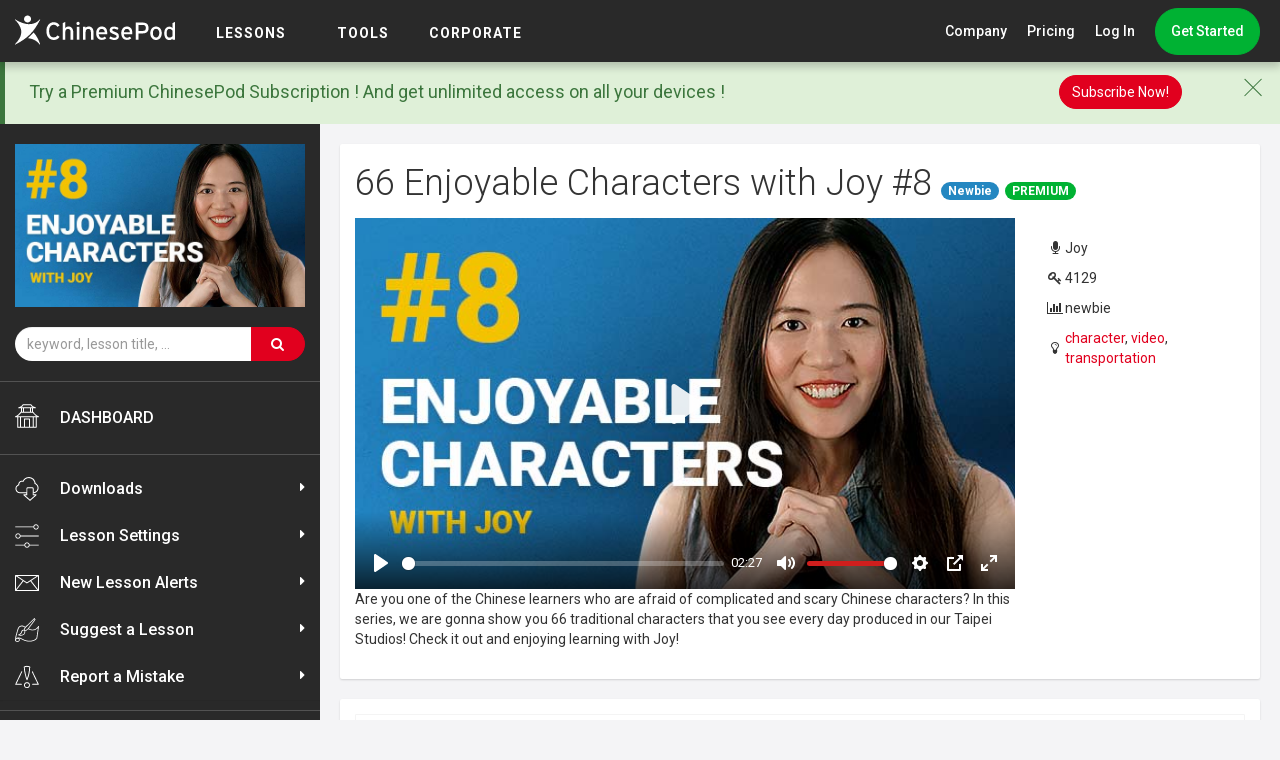

--- FILE ---
content_type: text/html; charset=UTF-8
request_url: https://chinesepod.com/lessons/66-enjoyable-characters-with-joy-8
body_size: 49484
content:
<!DOCTYPE html PUBLIC "-//W3C//DTD XHTML 1.0 Transitional//EN" "http://www.w3.org/TR/xhtml1/DTD/xhtml1-transitional.dtd">
<html>
<head>

<meta http-equiv="Content-Type" content="text/html; charset=utf-8">
<title>66 Enjoyable Characters with Joy #8 &middot; Chinese Lesson - ChinesePod</title>
    <meta name="description" content="Are you one of the Chinese learners who are afraid of complicated and scary Chinese characters? In this series, we are gonna show you 66 traditional characters that you see every day produced in our Taipei Studios! Check it out and enjoying learning with Joy!" />
<meta name="keywords" content="character,video,transportation" >
<meta http-equiv="X-UA-Compatible" content="IE=edge" />
<meta name="p:domain_verify" content="3b2802e8866dbff7cdd3cd95b58725cb"/>
<meta name="viewport" content="width=device-width, initial-scale=1" />
    <link rel="stylesheet" href="/bootstrap/3.3.4/css/bootstrap.min.css" />
<link rel="stylesheet" href="https://maxcdn.bootstrapcdn.com/font-awesome/4.7.0/css/font-awesome.min.css"  integrity="sha384-wvfXpqpZZVQGK6TAh5PVlGOfQNHSoD2xbE+QkPxCAFlNEevoEH3Sl0sibVcOQVnN" crossorigin="anonymous"/>
<!--<link rel="stylesheet" href="/css/cp.css?v=" />-->
<!-- <link rel="stylesheet" href="/css/cp.css?v=07:46:39" /> -->

<link href="https://fonts.googleapis.com/css?family=Roboto:300,400,500,700" rel="stylesheet">

<link rel="shortcut icon" href="/favicon.ico" />
<link rel="apple-touch-icon" href="/images/icons/apple-touch-icon.png" />

<link rel="stylesheet" href="https://chinesepod.com/dist/main.css?id=ffbe4e8470c0020a56ed">


<script src="/js/jquery-1.11.1.min.js"></script>
<script src="/js/jquery-ui-1.11.2.min.js"></script>
<script src="/js/jquery.ui.touch-punch.min.js"></script>

<script type="text/javascript" src="/js/common.js?v=16021803"></script>

<meta property="fb:admins" content="689662443" />
<meta property="fb:app_id" content="579023338839518" />
<meta property="og:type" content="website" />
    <meta name="twitter:card" content="summary_large_image" />
    <meta name="twitter:site" content="@chinesepod" />
                        <meta property="og:title" content="66 Enjoyable Characters with Joy #8" />
                                <meta property="og:url" content="https://chinesepod.com/lessons/66-enjoyable-characters-with-joy-8" />
                                <meta property="og:description" content="Are you one of the Chinese learners who are afraid of complicated and scary Chinese characters? In this series, we are gonna show you 66 traditional characters that you see every day produced in our Taipei Studios! Check it out and enjoying learning with Joy!" />
                                <meta property="og:image" content="https://s3.amazonaws.com/chinesepod.com/4129/5cdedf05583113dc1130839f8d755372231d99bd/images/81113eda9250da21601520c7bdc3a337636ecf52.jpg" />
            
<!--[if lt IE 9]>
    <script src="https://oss.maxcdn.com/libs/html5shiv/3.7.0/html5shiv.js"></script>
    <script src="https://oss.maxcdn.com/libs/respond.js/1.3.0/respond.min.js"></script>
<![endif]-->


<!-- Facebook Pixel Code -->
<!-- <script>
!function(f,b,e,v,n,t,s){if(f.fbq)return;n=f.fbq=function(){n.callMethod?
n.callMethod.apply(n,arguments):n.queue.push(arguments)};if(!f._fbq)f._fbq=n;
n.push=n;n.loaded=!0;n.version='2.0';n.queue=[];t=b.createElement(e);t.async=!0;
t.src=v;s=b.getElementsByTagName(e)[0];s.parentNode.insertBefore(t,s)}(window,
document,'script','https://connect.facebook.net/en_US/fbevents.js');

fbq('init', '1468506773475409');
fbq('track', "PageView");</script>
<noscript><img height="1" width="1" style="display:none"
src="https://www.facebook.com/tr?id=1468506773475409&ev=PageView&noscript=1"
/></noscript> -->
<!-- End Facebook Pixel Code -->
<!-- Lucky Orange Code -->
<script type='text/javascript'>
window.__lo_site_id = 82602;
(function() {
        var wa = document.createElement('script'); wa.type = 'text/javascript'; wa.async = true;
        wa.src = 'https://d10lpsik1i8c69.cloudfront.net/w.js';
        var s = document.getElementsByTagName('script')[0]; s.parentNode.insertBefore(wa, s);
  })();
</script>
<!-- Lucky Orange Code  -->
    <style>
        .mce-btn button {
            line-height: inherit !important;
        }
        #addComment {
            margin-top: 10px;
        }
    </style>
    <script src="/js/tinymce/tinymce.min.js" type="text/javascript"></script>
    <script type="text/javascript">
    var loadTinyMce = function(selector) {
        var id = $(selector).attr('id');
        tinymce.init({
            skin: 'light',
            selector: selector,
            content_css : '/css/tinymce.css',
            plugins: 'jbimages link paste autolink emoticons media',
            paste_as_text: true,
            menubar: false,
            statusbar: false,
            height: 300,
            browser_spellcheck: true,
            relative_urls: false,
            toolbar: 'bold italic | bullist numlist | link | emoticons | jbimages | media | tones',
            setup: function(editor) {
                editor.addButton('tones', {
                    type: 'button',
                    text: 'Convert Tone Marks',
                    icon: false,
                    image: '/images/convert.gif',
                    onclick: function() {
                        convert_pinyin_tone(id);
                    }
                });
            }
        });
    };
    </script>


<style>
           .font-chinese { font-size: 30px; }
       .font-english { font-size: 18px; }
        .font-chinese span {
        cursor: pointer;
    }
    .font-chinese span:hover {
        background: #FCC90D;
        border-radius: 4px;
    }
</style>
</head>
<body>
            <!-- <div id="fb-root"></div>
        <script>(function(d, s, id) {
          var js, fjs = d.getElementsByTagName(s)[0];
          if (d.getElementById(id)) return;
          js = d.createElement(s); js.id = id;
          js.src = "//connect.facebook.net/en_US/sdk.js#xfbml=1&version=v2.3&appId=579023338839518";
          fjs.parentNode.insertBefore(js, fjs);
        }(document, 'script', 'facebook-jssdk'));</script> -->
    
    
    
    <div id="dhtmltooltip"></div>
    <style>
    .cp-mega-dropdown {
        top: 62px !important;
    }
    a.fhf {
        color: #999 !important;
        font-size: 30px !important;
        padding: 0 5px 0 10px;
    }
    @media (max-width: 768px){
        a.fhf {
            color: #fff !important;
            padding: 0 5px;
        }
    }
    .cp-right-menu-item.cp-dropdown:hover a.fhf {
        color: #fff !important;
    }
    .help-dropdown a {
        font-size: 16px;
    }
    a.nav-icon-link svg {
        fill: #999 !important;
        -webkit-transition: .2s;
        -moz-transition: .2s;
        transition: .2s;
    }
    a.nav-icon-link:hover svg {fill: #fff !important;}
    nav.cp-navbar {top: 0 !important}
</style>
<nav class="cp-navbar">
    <div class="cp-navbar-logo-cont">
        <a href="/" class="cp-logo-link">
            <img src="/img/logo.svg" alt="ChinesePod" width="160" class="cp-navbar-logo">
        </a>
        <div class="cp-burger">
            <span></span>
            <span></span>
            <span></span>
        </div>
    </div>
    <div class="cp-menu cp-mobile-menu-collapsed">
        <div class="cp-menu-item">
            <span class="cp-menu-item-lbl">
                <a href="/dashboard/">LESSONS</a>
            </span>
            <div class="cp-mega-dropdown">
                <div class="cp-mega-dropdown-centralized">
                                            <a href="/#our-features" class="cp-mega-dropdown-item">Our Lessons</a>
                                        <a href="/playlist/say-it-right/welcome" class="cp-mega-dropdown-item">Say It Right</a>
                    <a href="/library/courses/" class="cp-mega-dropdown-item">Playlist </a>
                    <a href="/library/channels/?academic-levels" class="cp-mega-dropdown-item">Levels</a>

                </div>
            </div>
        </div>
        <div class="cp-menu-item">
            <span class="cp-menu-item-lbl">
                <a href="#">TOOLS</a>
            </span>
            <div class="cp-mega-dropdown">
                <div class="cp-mega-dropdown-centralized">
                    <a href="#" class="cp-mega-dropdown-item hidden-lg-disp">TOOLS</a>
                    <a href="/dictionary/english-chinese/" class="cp-mega-dropdown-item">Dictionary</a>
                    <a href="/tools/pronunciation/" class="cp-mega-dropdown-item">Pronunciation</a>
                                            <a href="/blog/" class="cp-mega-dropdown-item">Blog</a>
                                    </div>
            </div>
        </div>
<!--        <div class="cp-menu-item">-->
<!--            <span class="cp-menu-item-go">-->
<!--                 <a href="/academic-offers">Academic</a>-->
<!--            </span>-->
<!--        </div>-->
        <div class="cp-menu-item">
            <span class="cp-menu-item-go">
                 <a href="/corporate">Corporate</a>
            </span>
        </div>
        <div class="cp-right-menu">
                            <div class="cp-right-menu-item cp-dropdown">
                    <a href="#" class="cp-dropdown-toggle">Company</a>
                    <span class="cp-pointer-up"></span>
                    <div class="cp-dropdown-menu">
                        <a href="/why-choose-us/" class="cp-dropdown-menu-item">Why Choose Us</a>
                        <a href="/contact/" class="cp-dropdown-menu-item">Contact Us</a>
                        <a href="https://forum.chinesepod.com/" target="_blank" class="cp-dropdown-menu-item">Forum</a>
                        <a href="http://support.chinesepod.com/" class="cp-dropdown-menu-item">Help</a>
                        <hr class="divider">
                        <div class="cp-dropdown-menu-item cp-socials">
                            <ul class="list-inline social">
                                <li><a class="social-icon" href="https://www.facebook.com/ChinesePod" target="_blank">
                                        <img src="/images/social/facebook-red.svg">
                                        <img class="hover" src="/images/social/facebook-white.svg">
                                    </a>
                                </li>
                                <li><a class="social-icon" href="https://twitter.com/chinesepod" target="_blank">
                                        <img src="/images/social/twitter-red.svg">
                                        <img class="hover" src="/images/social/twitter-white.svg">
                                    </a>
                                </li>
                                <li><a class="social-icon" href="http://instagram.com/chinesepod/" target="_blank">
                                        <img src="/images/social/instagram-red.svg">
                                        <img class="hover" src="/images/social/instagram-white.svg">
                                    </a>
                                </li>
                                <li><a class="social-icon" href="https://www.youtube.com/user/ChinesePodTV" target="_blank">
                                        <img src="/images/social/youtube-red.svg">
                                        <img class="hover" src="/images/social/youtube-white.svg">
                                    </a>
                                </li>
                            </ul>
                        </div>
                        <div class="cp-dropdown-menu-item cp-app-stores">
                            <a href="https://itunes.apple.com/us/developer/chinesepod-limited/id820791896" target="_blank" class="cp-app-store-icon">
                                <img src="/img/app-store-icon.svg" alt="ChinesePod iOS App" height="33">
                            </a>&nbsp;
                            <a href="https://play.google.com/store/apps/developer?id=ChinesePod+Limited" target="_blank" class="cp-app-store-icon">
                                <img src="/img/google-play-icon.svg" alt="ChinesePod Google Play App" height="33">
                            </a>
                        </div>
                    </div>
                </div>
                <a href="/pricing/monthly/" class="cp-right-menu-item">Pricing</a>
                <a href="/accounts/signin" class="cp-right-menu-item">Log In</a>
                <div class="cp-right-menu-item">
                                            <a href="https://www.chinesepod.com/signup" class="cp-btn cp-btn-green cp-btn-rounded cp-nav-btn">Get Started</a>
                                                        </div>
                    </div>
    </div>
    </nav>

<script>
    // tooltip for the refer a friend
    // $(function () {
    //   $('[data-toggle="tooltip"]').tooltip()
    // })
</script>

    
    <div class="container-global">

        
                                    <div class="sir-banner-container">
                    <a href="/lp-sir" style="display:block;" onclick="ga('send', 'event', 'SIR', 'Banner unregistered');">
                        <img src="/img/start-sounding-native.jpg" alt="Say It Right Series" class="img-responsive center-block" />
                    </a>
                </div>
                    
        
        <div class="container">

            

                                        
            
        </div>





<div class="container-fluid">
    <!--SVG LIBRARY FOR ICONS-->
<svg style="display: none;">
    <symbol id="home-icon" viewBox="0 0 72 72">
        <path d="M71,37c-3.7-1.5-7-3.6-9.7-6.3c-2.7-2.6-4.6-4.5-5.5-6.4c-0.2-0.5-0.8-0.8-1.3-0.8h-0.4
            V12.8h7.1c0.7,0,1.3-0.5,1.5-1.2c0.1-0.7-0.2-1.4-0.9-1.7c-0.4-0.2-1-0.4-1.7-0.6c-2.1-0.7-5.7-1.9-7.4-3.5c-2.1-2-3.1-3.1-3.6-4.2
            c-0.2-0.5-0.8-0.8-1.3-0.8H24.3c-0.6,0-1.1,0.3-1.3,0.8c-0.5,1.1-1.5,2-3,3.6l-0.3,0.3c-1.7,1.8-5.4,3-7.6,3.8
            c-0.7,0.3-1.3,0.5-1.7,0.6c-0.6,0.3-1,1-0.9,1.7c0.1,0.7,0.7,1.2,1.4,1.2h6.9v10.6h-0.4c-0.6,0-1.1,0.3-1.3,0.8
            c-0.8,1.7-2.3,3.2-4.7,5.6L11,30.3C8.2,33.1,4.9,35.4,1,37c-0.6,0.3-1,1-0.9,1.7c0.1,0.7,0.7,1.2,1.4,1.2h4.9v29.9
            c0,0.8,0.7,1.5,1.5,1.5h20.3h14.9h20.3c0.8,0,1.5-0.7,1.5-1.5V39.8h5.4c0.7,0,1.3-0.5,1.5-1.2C72,38,71.6,37.3,71,37z M43.2,43.4
            H28.3c-0.8,0-1.5,0.7-1.5,1.5v23.4h-8.6V40h35.4v28.2h-8.9V44.8C44.7,44,44,43.4,43.2,43.4z M51,23.4h-2.9V12.8H51V23.4z
            M45.1,12.8v10.6H26.8V12.8H45.1z M21.8,7.6l0.3-0.3c1.4-1.4,2.4-2.4,3.1-3.6h21.5c0.8,1.3,2.1,2.6,3.8,4.2
            c0.8,0.7,1.7,1.4,2.7,1.9H18.6C19.8,9.2,20.9,8.5,21.8,7.6z M20.8,12.8h3v10.6h-3V12.8z M13.1,32.3l0.4-0.4
            c2.2-2.2,3.7-3.8,4.7-5.5h35.2c1.2,2,3.1,3.9,5.7,6.4c1.6,1.5,3.3,2.9,5.2,4.1H7.5C9.6,35.6,11.4,34.1,13.1,32.3z M9.4,40h5.8v28.2
            H9.4V40z M29.8,68.3v-22h12v22H29.8z M62.1,68.3h-5.5V40h5.5V68.3z"/>
    </symbol>
    <symbol id="speech-bubble-icon" viewBox="0 0 72 72">
        <path d="M31.3,45.5H61c0.8,0,1.5-0.7,1.5-1.5V23.7v-2.9V4.9c0-0.8-0.7-1.5-1.5-1.5H1.9
            c-0.8,0-1.5,0.7-1.5,1.5V44c0,0.8,0.7,1.5,1.5,1.5h9.4l0.5,16.3c0,0.6,0.4,1.1,0.9,1.3l0.5,0.1c0.4,0,0.8-0.2,1-0.4l8.4-8.5
            l2.6-2.7L31.3,45.5z M22,50.8l-7.4,7.5L14.2,44c0-0.8-0.7-1.4-1.5-1.4H3.4V6.3h56.2v14.5v0.6v2.3v18.8H30.7c-0.4,0-0.8,0.2-1,0.4
            L25,47.8L22,50.8z"/>
        <path d="M63,54.6h7.1c0.8,0,1.5-0.7,1.5-1.5V24.2h-2.9v27.4h-7.1c-0.8,0-1.4,0.6-1.5,1.4l-0.3,10.5
            L48.4,52.1c-0.3-0.3-0.7-0.4-1-0.4H36l-2.9,2.9h13.7l13.4,13.5c0.3,0.3,0.7,0.4,1,0.4l0.5-0.1c0.5-0.2,0.9-0.7,0.9-1.3L63,54.6z"/>
        <circle cx="35.5" cy="32.3" r="2.5"/>
        <circle cx="47.3" cy="32.3" r="2.5"/>
        <path d="M26.2,32.3c0-0.9-0.5-1.7-1.2-2.1c-0.4-0.2-0.8-0.4-1.3-0.4c-0.7,0-1.2,0.3-1.7,0.7
            c-0.5,0.5-0.8,1.1-0.8,1.8c0,0.7,0.3,1.4,0.8,1.8c0.4,0.4,1,0.7,1.7,0.7c0.5,0,0.9-0.2,1.3-0.4C25.7,34,26.2,33.2,26.2,32.3z"/>
    </symbol>
    <symbol id="copy-icon" viewBox="0 0 72 72">
        <path d="M55.9,13h-3H17.7v47.9v3v7.6h49.5V70V13H55.9z M64.2,68.5H20.7v-4.6v-3V16h32.1h3h8.4V68.5z"/>
        <polygon points="7.8,3.5 52.9,3.5 52.9,10.2 55.9,10.2 55.9,0.5 4.7,0.5 4.7,63.9 14.2,63.9 
            14.2,60.9 7.8,60.9 	"/>
        <polygon points="30.6,29.5 30.6,32.5 52.9,32.5 55.2,32.5 55.2,29.5 52.9,29.5 	"/>
        <polygon points="30.6,41.5 30.6,44.5 52.9,44.5 55.2,44.5 55.2,41.5 52.9,41.5 	"/>
        <polygon points="30.6,53.5 30.6,56.5 52.9,56.5 55.2,56.5 55.2,53.5 52.9,53.5 	"/>
    </symbol>
    <symbol id="dictionary-icon" viewBox="0 0 72 72">
        <path d="M68.2,62.8L68.2,62.8c-0.1-0.2-0.9-1.7-1.8-4c-0.8-2.3-1.6-5.3-1.6-8.5c0-3,0.7-6.1,2.8-8.9
            c0.2-0.1,0.4-0.2,0.5-0.4c0.2-0.3,0.3-0.7,0.2-1L57.7,3.5c-0.6-2-2.4-3.4-4.5-3.4H21c-2.1,0-4,1.4-4.5,3.4L4.6,46.3
            c0,0.1,0,0.3,0,0.4C4,48.2,3.6,49.9,3.6,52c0,2.9,0.6,5.2,1.6,7c1.4,2.7,3.6,4.1,5.4,4.8c1.8,0.7,3.2,0.8,3.3,0.8l0,0h35.9l3.7,6.1
            c0.1,0.2,0.3,0.3,0.5,0.5c0,0,0.4,0.2,1,0.4c0.6,0.2,1.4,0.4,2.3,0.4c0.5,0,1-0.1,1.5-0.2c0.7-0.2,1.5-0.8,2-1.6
            c0.5-0.8,0.7-1.8,0.7-3.1c0-0.2,0-0.4,0-0.6c0-0.2-0.1-0.4-0.2-0.5l-0.8-1.4h1.7h5c0.4,0,0.8-0.2,1-0.6
            C68.4,63.6,68.4,63.1,68.2,62.8z M18.8,4.2c0.3-1,1.2-1.7,2.3-1.7h32.2c0,0,0,0,0,0c1,0,2,0.7,2.2,1.7l10.2,35l-3.6,0h-4.2
            c0.7-2.1,1-4.3,1-6.6c0-3.9-1-7.8-3.2-11.4c-4.1-6.8-11.3-10.5-18.7-10.5c0,0,0,0,0,0c0,0,0,0,0,0c-3.9,0-7.8,1-11.4,3.2
            C18.8,18,15,25.3,15,32.6c0,2.2,0.3,4.4,1,6.5h-0.8l-0.1,0c-0.1,0-2.9,0.2-5.7,1.9c-0.4,0.2-0.7,0.5-1.1,0.7L18.8,4.2z M56.5,32.6
            c0,2.2-0.4,4.5-1.1,6.6c-0.3,0.8-0.6,1.6-1,2.4c-1.6,3.1-4,5.8-7.3,7.8c-3.2,1.9-6.7,2.8-10.1,2.8c-6.6,0-13-3.3-16.7-9.4
            c-0.2-0.4-0.5-0.8-0.7-1.2c-0.4-0.8-0.7-1.6-1-2.4c-0.8-2.1-1.1-4.3-1.1-6.5c0-6.6,3.3-13,9.4-16.7c3.2-1.9,6.7-2.8,10.1-2.8
            c6.6,0,13,3.3,16.7,9.4C55.6,25.7,56.5,29.1,56.5,32.6z M14,62.2c-0.3,0-2.2-0.2-4-1.4c-1-0.6-1.9-1.6-2.7-3C6.5,56.4,6,54.6,6,52
            c0-2.6,0.6-4.4,1.5-5.9c1.3-2.1,3.2-3.3,4.9-3.9c0.8-0.3,1.6-0.5,2.1-0.6c0.3,0,0.5-0.1,0.6-0.1l0.2,0l0,0h1.7
            c0.4,0.8,0.8,1.7,1.3,2.5c4.1,6.8,11.3,10.5,18.7,10.5c0,0,0,0,0,0c0,0,0,0,0,0c2.1,0,4.2-0.3,6.2-0.9l5.2,8.5H14z M59,68.5
            c-0.2,0.5-0.4,0.7-0.6,0.8c-0.2,0.1-0.6,0.2-1,0.2c0,0,0,0,0,0c0,0,0,0,0,0c-0.5,0-1.1-0.1-1.6-0.3c-0.2-0.1-0.3-0.1-0.4-0.2
            l-2.8-4.6l-1.4-2.4l-5.7-9.4c1-0.4,1.9-0.9,2.8-1.5c0.4-0.2,0.7-0.4,1-0.7l7,11.5l1.4,2.4l1.4,2.3c0,0.1,0,0.1,0,0.2
            C59.2,67.7,59.1,68.2,59,68.5z M64.2,62.2h-5.2l-7.9-12.9c2.5-2.2,4.4-4.8,5.7-7.7H62h2.7c-1.7,2.8-2.3,5.9-2.3,8.8
            c0,3.7,0.9,7,1.9,9.5c0.3,0.9,0.7,1.7,1,2.3H64.2z"/>
        <path d="M44.3,26.2l-5.5,0.4l3.2-3.7c0.3-0.3,0.4-0.8,0.2-1.3c-0.2-0.4-0.6-0.7-1.1-0.7h-5.3
            l1.2-1.3c0.4-0.5,0.4-1.2-0.1-1.7s-1.2-0.4-1.7,0.1l-5.4,6c-0.4,0.5-0.4,1.2,0.1,1.7c0.5,0.4,1.2,0.4,1.7-0.1l2.1-2.3h4.8l-3.1,3.5
            l-6.6,0.5c-0.3,0-0.7,0.2-0.9,0.5c-0.2,0.3-0.3,0.6-0.2,1l1.9,7.5c0.1,0.5,0.6,0.9,1.2,0.9l11.4-0.1c0.5,0,1-0.4,1.1-0.9l2.2-8.5
            c0.1-0.4,0-0.8-0.2-1.1C45.1,26.4,44.7,26.2,44.3,26.2z M30.8,30.9l-0.3-1.3l4.5-0.3l0,1.4L30.8,30.9z M31.8,34.8l-0.4-1.6l3.7-0.2
            l0.1,1.8L31.8,34.8z M41.3,34.7l-3.8,0l-0.1-1.8l4.4-0.2L41.3,34.7z M42.4,30.4l-5.1,0.2l-0.1-1.5l5.6-0.4L42.4,30.4z"/>
        <path d="M26.7,41.8c-0.4,0.5-0.3,1.3,0.2,1.7c0.5,0.4,1.3,0.3,1.7-0.2l1.4-1.7l0.7-0.9
            c0.3-0.4,0.3-1,0-1.4c-0.1-0.1-0.1-0.2-0.2-0.2c-0.5-0.4-1.3-0.3-1.7,0.2l0,0l-1.9,2.4L26.7,41.8z"/>
        <path d="M32.9,40.6l0.8,0.9l1.3,1.6c0.4,0.5,1.2,0.6,1.7,0.2c0.5-0.4,0.6-1.2,0.2-1.7l-0.1-0.1
            l-2-2.4l-0.1-0.1c-0.4-0.5-1.2-0.6-1.7-0.2C33,39,33,39.1,32.9,39.2C32.6,39.6,32.6,40.2,32.9,40.6z"/>
        <path d="M37.2,40.3l1.1,1.2l1.4,1.6c0.4,0.5,1.2,0.5,1.7,0.1c0.5-0.4,0.5-1.2,0.1-1.7c0,0,0,0,0,0
            l-2.1-2.4L39,38.7c-0.4-0.5-1.2-0.5-1.7-0.1c-0.2,0.1-0.3,0.3-0.3,0.5C36.9,39.5,37,40,37.2,40.3z"/>
        <path d="M42.1,40.4l1.4,1.2l2.2,1.8c0.5,0.4,1.2,0.3,1.7-0.2c0.4-0.5,0.3-1.2-0.1-1.6c0,0,0,0,0,0
            l-2.8-2.3l-0.7-0.6c-0.5-0.4-1.2-0.3-1.7,0.2c-0.1,0.1-0.2,0.3-0.2,0.5C41.6,39.6,41.7,40.1,42.1,40.4z"/>
    </symbol>
    <symbol id="book-icon" viewBox="0 0 72 72">
        <path d="M61.6,7.1V1.5H10.4v5.6H0.1V67h28c0.4,2.4,2.5,3.5,5,3.5H36h0h2.9c2.5,0,4.6-1.1,5-3.5h28
			V7.1H61.6z M37.7,10.5V7.1V4.9h20.5v2.2v3.4v42.4H37.7V10.5z M13.8,10.5V7.1V4.9h20.5v2.2v3.4v42.4H13.8V10.5z M68.5,63.6l-27.9,0
			v0v1.9c0,0.7-0.4,1.3-1.1,1.5c-0.2,0.1-0.4,0.1-0.6,0.1H36h0h-2.9c-0.2,0-0.4,0-0.6-0.1c-0.6-0.2-1-0.8-1.1-1.5v-1.9v0l-27.9,0
			V10.5h6.9v45.8h51.2V10.5h6.9V63.6z"/>
    </symbol>
    <symbol id="pronunciation-icon" viewBox="0 0 72 72">
        <path d="M57.2,34.7c-0.1-0.1-1.7-1.6-3.2-3.8c-1.5-2.2-2.9-5.2-2.9-8.2l0-0.2c0-0.1,0-0.3,0-0.4
            c0-3.7-1.2-6.8-2.4-8.9c-0.6-1.1-1.2-1.9-1.7-2.4c0.1-0.1,0.2-0.3,0.4-0.5c0.3-0.4,0.6-0.8,0.8-1.3c0.2-0.5,0.5-1,0.5-1.7
            c0-0.3-0.1-0.6-0.2-0.8c-0.2-0.4-0.5-0.6-0.8-0.9c-0.5-0.4-1.2-0.8-2.1-1.2C42.9,3.4,38.4,2.3,32,2.3c-3.5,0-7.5,0.3-12,1.1
            c-4.6,0.8-8.2,2.2-10.9,4.1C5,10.3,2.8,14.1,1.6,17.9C0.5,21.8,0.3,25.7,0.2,29l0,0c0,0.1,0,0.3,0,0.4c0,2.4,0.7,4.7,1.8,6.9
            c1.6,3.2,4,6.2,6.2,8.9c1.1,1.3,2.2,2.6,3.1,3.8c0.9,1.2,1.6,2.2,2,3.1c0.4,0.7,0.5,1.9,0.5,3.2c0,3.1-1,7.3-2,10.6
            c-0.4,1.4-0.9,2.7-1.2,3.7h2.5c0.3-0.9,0.6-1.9,1-3c1-3.5,2.1-7.7,2.1-11.3c0-1.6-0.2-3-0.8-4.2c-0.7-1.5-1.9-3.1-3.3-4.8
            c-2-2.5-4.5-5.3-6.4-8.2c-1-1.4-1.8-2.9-2.3-4.4c-0.6-1.5-0.9-2.9-0.9-4.4c0-0.1,0-0.2,0-0.3v0c0.2-4.4,0.4-9.5,2.7-13.9
            c1.1-2.2,2.8-4.2,5.2-5.8c2.4-1.6,5.6-3,10-3.7C24.8,5,28.7,4.7,32,4.7h0c5,0,8.7,0.7,11.2,1.5c1.2,0.4,2.1,0.8,2.7,1.1
            c0.2,0.1,0.3,0.2,0.4,0.3c0,0.1-0.1,0.2-0.2,0.4c-0.2,0.4-0.6,0.9-0.9,1.3c-0.2,0.2-0.3,0.3-0.4,0.5l-0.1,0.1l0,0l0,0
            c-0.2,0.2-0.4,0.5-0.4,0.9c0,0.3,0.1,0.6,0.4,0.9l0,0c0.1,0.1,1.1,1.1,2.1,2.9c1,1.8,2.1,4.4,2.1,7.6c0,0.1,0,0.2,0,0.3
            c0,0.1,0,0.2,0,0.3c0,3.9,1.8,7.3,3.5,9.8c0.9,1.3,1.8,2.3,2.4,3c-0.3,0.2-0.7,0.5-1,0.7c-0.4,0.3-0.9,0.6-1.3,0.8
            c-0.4,0.2-0.8,0.4-1,0.5c-0.6,0.2-1,0.8-0.8,1.4l0,0.1c0.1,0.3,0.3,1.1,0.5,1.9c0.1,0.4,0.2,0.8,0.2,1.2c0,0.1,0,0.2,0,0.3
            c-0.7,0.1-1.8,0.2-2.9,0.3c-1.2,0.1-2.4,0.2-3.2,0.2h0l0,0c-0.3,0-0.6,0-0.6,0c-0.1,0-0.2,0-0.3,0c-0.5,0-0.9,0.3-1.1,0.7
            c-0.2,0.5-0.1,1.1,0.4,1.4c0,0,1.4,1,3.1,2.1c0.9,0.5,1.8,1.1,2.7,1.6c0.5,0.2,1,0.5,1.5,0.6c-0.1,0.2-0.1,0.3-0.2,0.5
            c-0.1,0.1-0.2,0.2-0.3,0.3c-0.4,0.2-0.8,0.6-1,1c-0.2,0.4-0.3,0.8-0.3,1.2c0,0.4,0.1,0.8,0.2,1.2c0.1,0.6,0.3,1.1,0.5,1.6
            c0.1,0.5,0.2,0.9,0.2,1.2c0,0.1,0,0.2,0,0.3l-0.1,0.2c-0.2,0.2-0.4,0.3-0.7,0.4c-0.3,0.1-0.6,0.1-1,0.1h0h0c-0.7,0-1.7-0.2-2.6-0.4
            c-0.9-0.2-1.9-0.4-2.8-0.4c-0.5,0-1,0.1-1.6,0.3c-0.4,0.2-0.7,0.5-0.9,0.8c-0.4,0.6-0.7,1.2-1,2c-0.8,2.3-1.4,5.7-1.4,8.9
            c0,0.4,0,0.8,0,1.2h2.4c0-0.4,0-0.8,0-1.2c0-2.2,0.3-4.6,0.8-6.5c0.2-0.9,0.5-1.8,0.8-2.3c0.1-0.3,0.3-0.5,0.4-0.7l0.1-0.1l0,0
            c0,0,0.2-0.1,0.4-0.1l0,0l0,0c0.5,0,1.4,0.2,2.3,0.4c0.9,0.2,2,0.4,3.1,0.4c0.6,0,1.2-0.1,1.8-0.3c0.6-0.2,1.2-0.6,1.7-1.1
            c0.3-0.3,0.5-0.7,0.6-1c0.1-0.4,0.2-0.7,0.2-1.1c0-0.9-0.3-1.7-0.5-2.4c-0.1-0.4-0.2-0.7-0.3-1c-0.1-0.3-0.1-0.5-0.1-0.6l0-0.1h0
            c0.5-0.3,0.9-0.7,1.2-1.1c0.4-0.6,0.6-1.2,0.7-1.7c0.1-0.5,0.1-0.8,0.1-0.9c0-0.6-0.4-1.1-1-1.2c-0.4-0.1-1.2-0.3-2-0.7
            c-0.8-0.4-1.7-0.9-2.5-1.4c0.6-0.1,1.3-0.1,1.9-0.2c1.5-0.2,2.8-0.4,2.8-0.4c0.4-0.1,0.8-0.3,0.9-0.7c0.1-0.4,0.1-0.6,0.1-0.9
            c0-0.5-0.1-0.9-0.2-1.4c-0.1-0.8-0.3-1.6-0.5-2.3c0.2-0.1,0.4-0.2,0.6-0.3c1.7-1,3.5-2.3,3.6-2.3c0.3-0.2,0.5-0.5,0.5-0.9
            C57.6,35.3,57.4,34.9,57.2,34.7L57.2,34.7z"/>
        <path d="M60.1,42.1c-0.4-0.5-1.1-0.6-1.7-0.2c-0.5,0.4-0.6,1.1-0.2,1.7l0,0c0,0,0.3,0.4,0.5,0.9
            c0.2,0.5,0.4,1.2,0.4,1.8c0,0.7-0.2,1.4-0.9,2.1c-0.4,0.5-0.4,1.2,0.1,1.7c0.5,0.4,1.2,0.4,1.7-0.1c1.1-1.2,1.5-2.6,1.5-3.7
            c0-1.2-0.4-2.2-0.7-2.9C60.5,42.6,60.1,42.1,60.1,42.1z"/>
        <path d="M65.2,41.2C64.6,39.9,64,39.1,64,39c-0.4-0.5-1.1-0.6-1.7-0.2c-0.5,0.4-0.6,1.1-0.2,1.7l0,0
            c0,0,0.6,0.8,1.1,1.9c0.5,1.1,1,2.6,1,4.2c0,1.6-0.5,3.3-2,4.9c-0.4,0.5-0.4,1.2,0.1,1.7c0.5,0.4,1.2,0.4,1.7-0.1
            c1.9-2.1,2.6-4.4,2.6-6.5C66.5,44.4,65.8,42.6,65.2,41.2z"/>
        <path d="M69.7,37.7c-1-2.3-2.1-3.7-2.1-3.8c-0.4-0.5-1.1-0.6-1.6-0.3c-0.5,0.4-0.6,1.1-0.3,1.6l0,0
            c0.1,0.1,1,1.5,1.9,3.5c0.9,2.1,1.8,4.8,1.8,7.8c0,3.2-1,6.6-4,9.8c-0.4,0.5-0.4,1.2,0,1.7c0.5,0.4,1.2,0.4,1.7,0
            c3.5-3.6,4.7-7.7,4.7-11.4C71.8,43.1,70.8,40,69.7,37.7z"/>
    </symbol>
    <symbol id="coin-icon" viewBox="0 0 72 72">
        <path d="M36,0.4C16.4,0.4,0.4,16.4,0.4,36c0,19.6,15.9,35.6,35.6,35.6c19.6,0,35.6-15.9,35.6-35.6
            C71.6,16.4,55.6,0.4,36,0.4z M36,69.1C17.8,69.1,2.9,54.2,2.9,36C2.9,17.8,17.8,2.9,36,2.9c18.2,0,33.1,14.8,33.1,33.1
            C69.1,54.2,54.2,69.1,36,69.1z"/>
        <path d="M36,13.9c-12.2,0-22.1,9.9-22.1,22.1S23.8,58.1,36,58.1S58.1,48.2,58.1,36
            S48.2,13.9,36,13.9z M36,55.6c-10.8,0-19.6-8.8-19.6-19.6S25.2,16.4,36,16.4S55.6,25.2,55.6,36S46.8,55.6,36,55.6z"/>
        <path d="M43.3,27.5H28.7c-0.7,0-1.3,0.6-1.3,1.3v14.6c0,0.7,0.6,1.3,1.3,1.3h14.6
            c0.7,0,1.3-0.6,1.3-1.3V28.7C44.5,28,44,27.5,43.3,27.5z M42,42H30V30H42V42z"/>
    </symbol>
    <symbol id="headphones-icon" viewBox="0 0 72 72">
        <path d="M71.6,36c0-19.6-15.9-35.5-35.5-35.5C16.6,0.5,0.7,16.4,0.7,36c0,4.1,0.8,8.1,2.1,11.7H0.4
		v17h9.4c2.7,4,7.3,6.7,12.4,6.8l1.6,0V40.8l-1.6,0C17,41,12.4,43.7,9.7,47.7H6.1C4.6,44,3.8,40.1,3.8,36
		c0-17.9,14.5-32.4,32.4-32.4S68.5,18.1,68.5,36c0,4.1-0.8,7.9-2.2,11.5h-4.1c-2.7-4-7.3-6.7-12.4-6.8l-1.6,0v30.7l1.6,0
		c5.2-0.1,9.7-2.8,12.4-6.8h9.4v-17h-2C70.9,43.8,71.6,40,71.6,36z M20.6,44.1v24.1c-5.9-0.9-10.4-6-10.4-12.1S14.8,45,20.6,44.1z
		 M8.1,50.8c-0.6,1.7-1,3.5-1,5.4c0,1.9,0.4,3.7,1,5.4H3.5V50.8H8.1z M51.4,68V43.8c5.9,0.9,10.4,6,10.4,12.1S57.2,67.1,51.4,68z
		 M68.5,61.3h-4.7c0.6-1.7,1-3.5,1-5.4c0-1.9-0.4-3.7-1-5.4h4.7V61.3z"/>
    </symbol>
    <symbol id="times-icon" viewBox="0 0 72 72">
        <polygon points="62.6,13 60.4,10.9 36.1,35.2 11.8,10.9 9.7,13 34,37.3 9.7,61.6 11.8,63.8 
	    36.1,39.4 60.4,63.8 62.6,61.6 38.2,37.3 "/>
    </symbol>
    <symbol id="playlist-icon" viewBox="0 0 72 72">
        <path d="M71.3,45.3c-0.3-0.3-0.7-0.4-1.1-0.4h-3.8c0-0.1-0.1-0.3-0.2-0.5c-0.5-1.9-1.2-5.4-1.2-8.2
            l0-0.2c0-2,0.3-4.3,0.7-6.2c0.2-0.9,0.4-1.8,0.6-2.4c0-0.1,0-0.1,0.1-0.2H70c0.4,0,0.8-0.2,1.1-0.4c0.3-0.3,0.4-0.7,0.4-1.1
            c0-0.4-0.2-0.8-0.4-1.1c-0.3-0.3-0.7-0.4-1.1-0.4H30.2v-0.3h29.3h4.7c0.4,0,0.8-0.2,1.1-0.4c0.3-0.3,0.4-0.7,0.4-1.1
            c0-0.4-0.2-0.8-0.4-1.1c-0.3-0.3-0.7-0.4-1.1-0.4h-3.8c0-0.1-0.1-0.3-0.2-0.5c-0.5-1.9-1.2-5.4-1.2-8.2l0-0.2c0-2,0.3-4.3,0.7-6.2
            c0.2-0.9,0.4-1.8,0.6-2.4c0-0.1,0-0.1,0.1-0.2H64c0.4,0,0.8-0.2,1.1-0.4c0.3-0.3,0.4-0.7,0.4-1.1c0-0.4-0.2-0.8-0.4-1.1
            c-0.3-0.3-0.7-0.4-1.1-0.4H8.4c0,0,0,0,0,0c-1.5,0-2.8,0.5-3.8,1.3C3,2.8,2,4.6,1.3,6.5c-0.7,1.9-1,3.9-1,5.6v0
            c0,2.3,0.6,5.1,1.8,7.4c0.6,1.2,1.4,2.2,2.5,3c1,0.8,2.4,1.3,3.8,1.3c0,0,0,0,0,0h8.8v0.3h-2.8c0,0,0,0,0,0c-1.5,0-2.8,0.5-3.8,1.3
            c-1.6,1.2-2.6,3-3.3,4.9c-0.7,1.9-1,3.9-1,5.6v0c0,2.3,0.6,5.1,1.8,7.4c0.6,1.2,1.4,2.2,2.5,3c1,0.8,2.4,1.3,3.8,1.3c0,0,0,0,0,0
            h51.1h4.7c0.4,0,0.8-0.2,1.1-0.4c0.3-0.3,0.4-0.7,0.4-1.1C71.8,45.9,71.6,45.5,71.3,45.3z M8.4,20.9c-0.8,0-1.4-0.2-2-0.7
            c-0.9-0.7-1.8-2-2.3-3.5c-0.6-1.5-0.8-3.2-0.8-4.6v0c0-1.8,0.5-4.2,1.5-6C5.2,5.2,5.8,4.4,6.4,4c0.6-0.5,1.3-0.7,2-0.7h49
            C57.2,4,57,5,56.8,6c-0.3,1.9-0.6,4-0.6,5.9l0,0.3c0,2.3,0.3,4.8,0.8,6.8c0.1,0.7,0.3,1.3,0.4,1.9H30.2v-9.5h13.2
            c0.8,0,1.5-0.7,1.5-1.5c0-0.8-0.7-1.5-1.5-1.5H12.3c-0.8,0-1.5,0.7-1.5,1.5c0,0.8,0.7,1.5,1.5,1.5h4.8v9.5H8.4z M27.2,11.4v21.1
            l-2.6-2.6c-0.6-0.6-1.5-0.6-2.1,0l-2.3,2.3V11.4H27.2z M62.9,42.9c0.1,0.7,0.3,1.3,0.4,1.9h-49c-0.8,0-1.4-0.2-2-0.7
            c-0.9-0.7-1.8-2-2.3-3.5c-0.6-1.5-0.8-3.2-0.8-4.6v0c0-1.8,0.5-4.2,1.5-6c0.5-0.9,1.1-1.6,1.7-2.1c0.6-0.5,1.3-0.7,2-0.7h2.8v8.6
            c0,0.6,0.4,1.2,0.9,1.4c0.6,0.2,1.2,0.1,1.6-0.3l3.8-3.8l4.1,4.1c0.4,0.4,1.1,0.6,1.6,0.3c0.6-0.2,0.9-0.8,0.9-1.4v-8.9h33.2
            c-0.2,0.8-0.4,1.7-0.6,2.7c-0.3,1.9-0.6,4-0.6,5.9l0,0.3C62.2,38.4,62.5,40.9,62.9,42.9z"/>
        <path d="M64.3,68.7h-3.8c0-0.1-0.1-0.3-0.2-0.5c-0.5-1.9-1.2-5.4-1.2-8.2l0-0.2c0-2,0.3-4.3,0.7-6.2
            c0.2-0.9,0.4-1.8,0.6-2.4c0-0.1,0-0.1,0.1-0.2H64c0.4,0,0.8-0.2,1.1-0.4c0.3-0.3,0.4-0.7,0.4-1.1c0-0.4-0.2-0.8-0.4-1.1
            c-0.3-0.3-0.7-0.4-1.1-0.4H8.4c0,0,0,0,0,0c-1.5,0-2.8,0.5-3.8,1.3c-1.6,1.2-2.6,3-3.3,4.9c-0.7,1.9-1,3.9-1,5.6v0
            c0,2.3,0.6,5.1,1.8,7.4c0.6,1.2,1.4,2.2,2.5,3c1,0.8,2.4,1.3,3.8,1.3c0,0,0,0,0,0h51.1h4.7c0.4,0,0.8-0.2,1.1-0.4
            c0.3-0.3,0.4-0.7,0.4-1.1c0-0.4-0.2-0.8-0.4-1.1C65.1,68.9,64.7,68.7,64.3,68.7z M56.9,66.9c0.1,0.7,0.3,1.3,0.4,1.9h-49
            c-0.8,0-1.4-0.2-2-0.7c-0.9-0.7-1.8-2-2.3-3.5c-0.6-1.5-0.8-3.2-0.8-4.6v0c0-1.8,0.5-4.2,1.5-6c0.5-0.9,1.1-1.6,1.7-2.1
            c0.6-0.5,1.3-0.7,2-0.7h49c-0.2,0.8-0.4,1.7-0.6,2.7c-0.3,1.9-0.6,4-0.6,5.9l0,0.3C56.2,62.4,56.5,64.8,56.9,66.9z"/>
    </symbol>
    <symbol id="level-icon" viewBox="0 0 72 72">
        <path d="M66.9,47.5c0.7-1.1,1.3-2,2-3c0.8-1.1,1.7-2.3,2.6-4c0.2-0.4,0.2-0.9,0.1-1.3
            c-0.2-0.4-0.5-0.7-1-0.8c-1.1-0.3-2.2-0.7-3.4-1c0-0.5,0-0.9,0-1.4c0-16.8-13.6-30.3-30.3-30.3C20.1,5.7,6.5,19.2,6.5,36
            c0,0.3,0,0.6,0,0.9C4.7,37.5,3,38,1.4,38.4c-0.5,0.1-0.8,0.5-1,1c-0.2,0.5-0.1,1,0.2,1.4l4.9,6.6c-0.8,1.4-1.6,2.9-2.3,4.4
            c-0.9,1.9-1.8,3.7-2.7,5c-0.3,0.5-0.3,1.2,0.1,1.7C1.1,59,1.8,59.2,2.4,59c2.9-1.1,6.5-2.7,10.7-4.1c5.6,7,14.1,11.5,23.7,11.5
            c9.4,0,17.9-4.3,23.4-11.1c3.6,1.3,6.7,2.7,9.4,3.7c0.6,0.2,1.2,0.1,1.6-0.4c0.4-0.4,0.5-1.1,0.2-1.7L66.9,47.5z M17.5,16.6
            c5-5,11.8-8,19.4-8c7.6,0,14.4,3.1,19.4,8c5,5,8,11.8,8,19.4c0,0.2,0,0.3,0,0.5c-2.7-0.8-5.5-1.7-8.6-2.4c-1-9.5-9-16.9-18.7-16.9
            c-9.6,0-17.6,7.2-18.7,16.6c-3.1,0.7-6,1.5-8.7,2.3c0,0,0,0,0,0C9.5,28.4,12.5,21.6,17.5,16.6z M52.4,33.3c-4.5-1-9.3-1.7-14.5-1.7
            c-0.4,0-0.8,0-1.1,0c-5.6,0-10.8,0.6-15.5,1.6c0.6-3.2,2.1-6.1,4.4-8.3c2.9-2.9,6.8-4.6,11.2-4.6c4.4,0,8.3,1.8,11.2,4.6
            C50.3,27.1,51.9,30,52.4,33.3z M56.2,55.4c-5,5-11.8,8-19.4,8c-7.6,0-14.4-3.1-19.4-8c-0.5-0.5-0.9-1-1.3-1.5
            c0.2,0,0.3-0.1,0.5-0.1c2.9-0.9,6.2-1.7,9.6-2.2c3,2.1,6.7,3.3,10.6,3.3c3.9,0,7.5-1.2,10.5-3.2c3.2,0.6,6.1,1.4,8.9,2.2
            c0.4,0.1,0.7,0.2,1.1,0.3C56.9,54.6,56.5,55,56.2,55.4z M31.4,50.9c1.7-0.1,3.4-0.2,5.2-0.2c0.4,0,0.8,0,1.3,0
            c1.5,0,2.9,0.1,4.3,0.3c-1.7,0.6-3.4,0.9-5.3,0.9C34.9,51.8,33.1,51.5,31.4,50.9z M62.1,52.8c-0.9-0.3-1.9-0.7-2.9-1
            c-0.7-0.2-1.4-0.5-2.1-0.7c-2.1-0.7-4.4-1.3-6.8-1.8c-1.2-0.3-2.4-0.5-3.7-0.7c-2.7-0.4-5.6-0.7-8.6-0.8c-0.4,0-0.9,0-1.3,0
            c-3.4,0-6.6,0.3-9.6,0.7c-1.3,0.2-2.5,0.4-3.7,0.6c-2.7,0.5-5.2,1.2-7.5,1.9c-0.5,0.2-1,0.3-1.6,0.5c-1,0.3-2,0.6-2.9,1
            C9,53.2,7,54,5.1,54.7c0.3-0.5,0.5-1.1,0.8-1.6c0.9-1.9,1.8-3.7,2.7-5c0.1-0.1,0.1-0.3,0.2-0.5c0.1-0.4,0-0.9-0.2-1.2l-0.4-0.6
            l-3.8-5.1c0.8-0.2,1.6-0.5,2.4-0.7c0.9-0.3,1.9-0.6,2.9-0.9c2.6-0.8,5.4-1.5,8.4-2.2c1-0.2,2-0.4,3-0.6c4.8-1,10.1-1.7,15.8-1.7
            c0.4,0,0.7,0,1.1,0c5.3,0.1,10.2,0.8,14.8,1.9c1,0.2,2,0.5,3,0.7c3,0.8,5.8,1.6,8.4,2.4c1,0.3,1.9,0.6,2.9,0.9
            c0.4,0.1,0.7,0.2,1.1,0.3c-0.5,0.7-0.9,1.4-1.4,2.1c0,0.1-0.1,0.1-0.1,0.2c-0.8,1.1-1.6,2.3-2.5,3.8c-0.2,0.4-0.2,0.9,0,1.4
            l0.4,0.8l2.9,5.8C65.6,54.2,63.9,53.5,62.1,52.8z"/>
    </symbol>
    <symbol id="sir-icon" viewBox="0 0 72 72">
        <g>
            <path d="M70,1H2C1.1,1,0.5,1.7,0.5,2.5v49.3c0,0.8,0.7,1.5,1.5,1.5h9.4l0.5,16.3c0,0.6,0.4,1.1,0.9,1.3l0.5,0.1
                c0.4,0,0.8-0.2,1-0.4l8.4-8.5l2.6-2.7l6.1-6.1H70c0.8,0,1.5-0.7,1.5-1.5V23.7v-2.9V2.5C71.5,1.7,70.8,1,70,1z M68.6,20.8v0.6v2.3
                v26.6H30.8c-0.4,0-0.8,0.2-1,0.4L25,55.6l-3,3l-7.4,7.5l-0.4-14.3c0-0.8-0.7-1.4-1.5-1.4H3.5V3.9h65.2V20.8z"/>
            <polygon points="37.2,16.4 43.3,10.4 40.6,10.4 35.6,14.1 30.6,10.4 27.8,10.4 34,16.4 	"/>
            <path d="M36.9,29.9c-4.5,0.5-7.3,1.3-8.5,2.4c-1.1,1.1-1.7,2.4-1.7,3.9c0,1.8,0.5,3.3,1.6,4.3c1,1,2.7,1.4,5.2,1.4
                c2.3,0,4.5-0.8,6.6-2.3c0.2,0.9,0.4,1.5,0.7,2h3.4c-0.6-1.1-0.9-2.4-0.9-3.7v-8.8c0-2.7-0.6-4.6-1.7-5.7c-1.2-1.1-3.1-1.7-5.7-1.7
                c-3.3,0-5.6,0.7-7,2.2c-1.1,1.1-1.6,2.4-1.7,4h3.6c0.1-0.9,0.5-1.7,1.3-2.4c0.8-0.8,2-1.1,3.7-1.1c1.6,0,2.7,0.2,3.2,0.7
                c0.6,0.6,0.9,1.3,0.9,2.2C39.7,28.8,38.8,29.7,36.9,29.9z M40,31.3v5.7c-1.7,1.7-3.7,2.6-6,2.6c-1.3,0-2.3-0.3-2.9-0.9
                c-0.7-0.7-1-1.4-1-2.2c0-1.1,0.3-2,0.9-2.6c0.9-0.9,2.7-1.4,5.6-1.7C38.2,32.2,39.4,31.8,40,31.3z"/>
        </g>
    </symbol>
    <symbol id="more-icon" viewBox="0 0 72 72">
        <path d="M36,0.3C16.3,0.3,0.3,16.3,0.3,36s16,35.7,35.7,35.7s35.7-16,35.7-35.7S55.7,0.3,36,0.3z
            M36,68.6C18,68.6,3.4,54,3.4,36S18,3.4,36,3.4S68.6,18,68.6,36S54,68.6,36,68.6z"/>
        <circle cx="18.3" cy="36.2" r="3.5"/>
        <circle cx="36.1" cy="36.2" r="3.5"/>
        <circle cx="53.9" cy="36.2" r="3.5"/>
    </symbol>
    <symbol id="options-icon" viewBox="0 0 72 72">
        <path d="M63,16.8c4.4,0,8-3.6,8-8s-3.6-8-8-8c-4,0-7.3,2.9-7.9,6.7H1v2.6h54.2
            C55.8,13.9,59.1,16.8,63,16.8z M63,3.4c3,0,5.4,2.4,5.4,5.4S66,14.1,63,14.1s-5.4-2.4-5.4-5.4S60.1,3.4,63,3.4z"/>
        <path d="M9,28c-4.4,0-8,3.6-8,8c0,4.4,3.6,8,8,8c4,0,7.3-2.9,7.9-6.7H71v-2.6H16.8
            C16.2,30.9,12.9,28,9,28z M9,41.4c-3,0-5.4-2.4-5.4-5.4S6,30.6,9,30.6s5.4,2.4,5.4,5.4S11.9,41.4,9,41.4z"/>
        <path d="M36,55.2c-4,0-7.3,2.9-7.9,6.7H1v2.6h27.2c0.6,3.8,3.9,6.7,7.9,6.7s7.3-2.9,7.9-6.7H71v-2.6
            H43.9C43.3,58.1,40,55.2,36,55.2z M36,68.6c-3,0-5.4-2.4-5.4-5.4c0-3,2.4-5.4,5.4-5.4s5.4,2.4,5.4,5.4C41.4,66.2,39,68.6,36,68.6z"
            />
    </symbol>
    <symbol id="calendar-icon" viewBox="0 0 72 72">
        <path d="M70.2,2.8H1.8C1,2.8,0.3,3.5,0.3,4.3v64c0,0.8,0.7,1.5,1.5,1.5h68.3c0.8,0,1.5-0.7,1.5-1.5v-64
            C71.7,3.5,71,2.8,70.2,2.8z M68.7,5.8v12.5H3.3V5.8H68.7z M3.3,66.8V21.3h65.3v45.5H3.3z"/>
        <path d="M15,27.4c-3.4,0-6.1,2.8-6.1,6.1c0,3.4,2.8,6.1,6.1,6.1s6.1-2.8,6.1-6.1C21.1,30.2,18.4,27.4,15,27.4z
            M15,36.7c-1.7,0-3.1-1.4-3.1-3.1s1.4-3.1,3.1-3.1s3.1,1.4,3.1,3.1S16.7,36.7,15,36.7z"/>
        <path d="M36,27.4c-3.4,0-6.1,2.8-6.1,6.1c0,3.4,2.8,6.1,6.1,6.1s6.1-2.8,6.1-6.1C42.1,30.2,39.4,27.4,36,27.4z
            M36,36.7c-1.7,0-3.1-1.4-3.1-3.1s1.4-3.1,3.1-3.1s3.1,1.4,3.1,3.1S37.7,36.7,36,36.7z"/>
        <path d="M57,27.4c-3.4,0-6.1,2.8-6.1,6.1c0,3.4,2.8,6.1,6.1,6.1s6.1-2.8,6.1-6.1C63.1,30.2,60.4,27.4,57,27.4z
            M57,36.7c-1.7,0-3.1-1.4-3.1-3.1s1.4-3.1,3.1-3.1s3.1,1.4,3.1,3.1S58.7,36.7,57,36.7z"/>
        <path d="M15,48.4c-3.4,0-6.1,2.8-6.1,6.1s2.8,6.1,6.1,6.1s6.1-2.8,6.1-6.1S18.4,48.4,15,48.4z M15,57.7
            c-1.7,0-3.1-1.4-3.1-3.1c0-1.7,1.4-3.1,3.1-3.1s3.1,1.4,3.1,3.1C18.1,56.3,16.7,57.7,15,57.7z"/>
        <path d="M36,48.4c-3.4,0-6.1,2.8-6.1,6.1s2.8,6.1,6.1,6.1s6.1-2.8,6.1-6.1S39.4,48.4,36,48.4z M36,57.7
            c-1.7,0-3.1-1.4-3.1-3.1c0-1.7,1.4-3.1,3.1-3.1s3.1,1.4,3.1,3.1C39.1,56.3,37.7,57.7,36,57.7z"/>
        <path d="M57,48.4c-3.4,0-6.1,2.8-6.1,6.1s2.8,6.1,6.1,6.1s6.1-2.8,6.1-6.1S60.4,48.4,57,48.4z M57,57.7
            c-1.7,0-3.1-1.4-3.1-3.1c0-1.7,1.4-3.1,3.1-3.1s3.1,1.4,3.1,3.1C60.1,56.3,58.7,57.7,57,57.7z"/>
    </symbol>
    <symbol id="cards-add-icon" viewBox="0 0 72 72">
        <g>
            <path d="M58.4 25.3v-8.5c0-2.6-2.1-4.7-4.7-4.7h-8V4.8c0-2.6-2.1-4.7-4.7-4.7H5.5C3 .1.9 2.2.8 4.8v50.4c0 2.6 2.1 4.7 4.7 4.7h8v7.3c0 2.6 2.1 4.7 4.7 4.7h35.5c2.6 0 4.7-2.1 4.7-4.7v-8.5c7.4-2 12.8-8.7 12.8-16.7s-5.5-14.7-12.8-16.7zm-44.9-8.5v39.9h-8c-.8 0-1.5-.7-1.5-1.5V4.8c0-.9.7-1.6 1.6-1.6H41c.9 0 1.6.7 1.6 1.6v7.3H18.2c-2.6 0-4.7 2.1-4.7 4.7zm41.8 50.4c0 .9-.7 1.6-1.6 1.6H18.2c-.9 0-1.6-.7-1.6-1.6V16.8c0-.9.7-1.6 1.6-1.6h35.5c.9 0 1.6.7 1.6 1.6v7.9c-.5 0-1-.1-1.5-.1-2.9 0-5.7.7-8.1 2-1.1.6-2.2 1.3-3.1 2.1-3.8 3.2-6.2 7.9-6.2 13.2 0 5.3 2.4 10 6.1 13.2.8.7 1.7 1.3 2.7 1.9 2.5 1.4 5.4 2.2 8.5 2.2.5 0 1 0 1.5-.1v8.1zm8.6-15.1c-1.5 1.5-3.4 2.6-5.5 3.3-1 .3-2 .6-3.1.7-.5.1-1 .1-1.5.1-3 0-5.8-.9-8.1-2.5-.7-.5-1.4-1-2-1.6-.4-.4-.8-.9-1.1-1.4-1.9-2.4-3-5.4-3-8.7 0-3.3 1.2-6.3 3-8.7.4-.5.7-1 1.1-1.4.6-.6 1.3-1.1 2-1.6 2.3-1.6 5.1-2.5 8.1-2.5.5 0 1 .1 1.5.1 1.1.1 2.1.3 3.1.7 2.1.7 3.9 1.8 5.5 3.3C66.4 34.5 68 38.1 68 42c0 4-1.6 7.5-4.1 10.1z"/>
            <path d="M60.4 40.5h-5v-5.1c0-.2 0-.4-.1-.5-.2-.6-.8-1-1.5-1-.9 0-1.6.7-1.6 1.6v5.1h-5.1c-.6 0-1.2.4-1.4.9-.1.2-.1.4-.1.6 0 .2.1.4.1.6.2.5.8.9 1.4.9h5.1v5.1c0 .9.7 1.6 1.6 1.6.7 0 1.2-.4 1.5-1 .1-.2.1-.4.1-.5v-5.1h5c.9 0 1.6-.7 1.6-1.6 0-.9-.7-1.6-1.6-1.6z"/>
        </g>
    </symbol>
    <symbol id="skritter-icon" viewBox="0 0 72 72">
        <g>
            <path d="M71.3 10.9c-.3-1.3-1.1-1.7-1.5-1.8-1.4-.3-2.6 1.1-3.1 1.7-.1.1-.1.2-.1.2-.1.2-8.5 18.3-13 26.9-3.5 6.8-6 13.9-6.9 16.8-5 2.7-4.5 5.7-3.2 8.5.3.6.2 2.1-.6 3.5-.5.9-1.7 2.4-3.7 2.6H2.7c-.6 0-1.2.5-1.2 1.2 0 .6.5 1.2 1.2 1.2H39c.2 0 1 .1 2 .1 2.9 0 8-.3 10.3-2.3 5.5-4.8 3.8-10.7 3.6-11.2 2.9-4.7 7-15.9 7.2-17.1.2-1.1 1.7-5.5 3.3-10.1 4.4-13 6.2-18.7 5.9-20.2zM49.8 67.7c-1.2 1-3.6 1.5-6 1.7.4-.4.7-.9 1-1.4 1.1-2 1.4-4.2.7-5.7-.8-1.7-1.4-3 1-4.7 1.2 2.6 2.8 3.3 4.1 3.3.9 0 1.6-.3 2.1-.4.1 0 .2-.1.2-.1.2 1.7-.1 4.7-3.1 7.3zm13.4-37.4c-1.7 5.1-3.1 9.1-3.3 10.4-.6 3-6.1 15.7-7.5 17.4-.1 0-.3.1-.4.1-1.2.4-2.3.8-3.4-1.8 0-.1.1-.2.1-.4 0-.1.1-.2.1-.3.8-2.6 3.3-9.9 6.9-16.8C60 30.7 67.9 13.7 68.6 12l.4-.4c-.4 2.6-3.8 12.6-5.8 18.7zM21.3 7.4c.3.4.8.5 1.3.4.4-.1 9.5-3.4 13.8 6 .2.4.6.7 1 .7h.1c.4 0 .8-.2 1-.5l5.7-8.7c.2-.3.2-.6.2-.9-.2-.4-.4-.6-.7-.8C38.5.4 27.1-3.2 21.2 6.1c-.3.4-.2.9.1 1.3zM41.4 5l-3.9 5.9c-3-5-7.5-6.1-10.9-6.1-.5 0-1 0-1.4.1C30.6.1 38.6 3.5 41.4 5z"/>
            <path d="M22.5 31.4c8 2 12.6 4.8 13.3 8.2 1 5-6.1 10.2-6.2 10.3-.5.3-.6.9-.4 1.5.2.4.6.7 1.1.7h.3C39 50 47.8 44.2 48.2 37.3c.2-4.1-2.4-10.2-16.6-15.5-11.8-4.4-14.5-8.5-14.7-11.1-.3-4 5.2-7.1 5.2-7.1.5-.3.7-.9.5-1.4-.2-.5-.8-.9-1.4-.7-9.3 1.9-16.4 8.6-16.5 15.3 0 3.8 2.2 10.8 17.8 14.6zM16.3 5.6c-1.1 1.4-1.8 3.2-1.7 5.2.3 4.8 5.8 9.2 16.2 13.1 10.1 3.8 15.3 8.4 15.1 13.2-.3 4.5-5.2 8.5-10.8 11 2-2.3 3.8-5.5 3.1-8.8-.9-4.5-5.9-7.9-15-10.1-10.2-2.5-16-7-16-12.3-.1-4.4 3.6-8.7 9.1-11.3z"/>
            <path d="M22.4 52.1c5.6-1 8.1-4.9 8.2-5 .2-.4.2-.8 0-1.2-.2-.4-.6-.6-1-.6-14.8-.6-18.8-10.5-19-10.9-.1-.4-.5-.7-.9-.7-.3-.2-.7 0-.9.3L1 43c-.2.2-.3.6-.3.9 0 .3.2.6.5.8 6.8 5.1 13 7.7 18.4 7.7.9-.1 1.9-.2 2.8-.3zm-13-15.2c1.8 3.1 6.7 9.3 17.7 10.5-1.1.9-2.8 1.9-5.1 2.3-5.1.9-11.4-1.2-18.4-6.2l5.8-6.6z"/>
        </g>
     </symbol>
     <symbol id="cards-icon" viewBox="0 0 72 72">
        <path d="M65.3 51.4c.3-.6 7.1-13.2 5.3-21.4-.7-3.2-10.4-9.5-17.5-11.3l.3-2.4c.3-2.5-1.4-4.8-3.9-5.1L40.3 10l-.5-4.1-.2-1.7c-.1-1.2-.7-2.3-1.7-3-.8-.6-1.8-1-2.8-1h-.5L5.1 3.6c-2.5.3-4.3 2.5-4 5L6 50.7c.2 1.9 1.6 3.4 3.4 3.9.1.7.4 1.4.9 2 .7 1 1.8 1.6 3 1.7L33.5 61c0 .2.1.4.2.5 2.6 4.2 7.7 5.1 11.7 5.1 1.6 0 3.1-.2 4.1-.3l5 5c.3.3.7.4 1.1.4.3 0 .6-.1.8-.2 2.8-1.8 5.4-3.9 7.7-6.2 2.3-2.3 4.3-4.8 6.1-7.5.4-.6.3-1.4-.2-1.9l-4.7-4.5zm-55.7 0c-.3-.2-.5-.6-.6-1L4.2 8.3c-.1-.8.5-1.6 1.3-1.7L35 3.2h.2c.3 0 .7.1.9.3.3.3.5.6.6 1l.1 1.2.5 3.9-17.2-2.3h-.6c-2.2 0-4.2 1.7-4.5 3.9L9.6 51.4zm4.1 4c-.4-.1-.8-.3-1-.6 0-.1-.1-.1-.1-.2-.2-.3-.2-.6-.2-.9l.3-2.1 5.3-40c.1-.8.8-1.3 1.5-1.3h.2l17.9 2.4 3.1.4 8.5 1.1c.8.1 1.4.9 1.3 1.7l-.3 2.4c-4.1-.1-5.7 2.1-6.2 3.5-.8 2.1-.8 4 .2 5.9.9 1.7 2.5 3.1 4.2 4.1L46.7 44l-1.9 14c-.1.4-.3.8-.6 1-.3.2-.6.3-.9.3h-.2l-29.4-3.9zm24 6.2l5 .7h.6c1 0 1.9-.3 2.7-.9 1-.7 1.6-1.8 1.7-3l2-14.7 1.4-10.4c1.4.6 2.8 1.1 3.6 1.3l.4 7.5c0 .8.8 1.5 1.6 1.4.8 0 1.5-.8 1.4-1.6l-.4-8.6c0-.7-.5-1.2-1.2-1.4-1.1-.2-3.1-.9-5-1.8-1-.5-2-1.1-2.8-1.7-.9-.7-1.6-1.4-2-2.2-.5-1-.6-2.2-.1-3.4.3-.7.9-1.6 3-1.6h.2c.9 0 1.8.2 2.8.4C59 23.2 67 29 67.5 30.5c1.6 7.1-4.9 19.1-5 19.3l-.4 1.2c-2.7 5.2-6.8 9.5-11.9 12.3-1.3.2-8.6 1.5-12.5-1.7zm24.2 1.7c-1.9 1.9-4 3.6-6.2 5.1l-3.1-3.1c4.6-2.7 8.4-6.5 11.1-11.2l3.2 3.2c-1.5 2.1-3.1 4.2-5 6z"/>
    </symbol>
    <symbol id="move-icon" viewBox="0 0 72 72">
        <g>
            <path d="M58.3 68.4H3.9V15.1h28c2-1.5 4.3-2.6 7.1-3.1H2.3c-.4 0-.8.2-1.1.4-.3.3-.4.7-.4 1.1v56.4c0 .4.2.8.4 1.1.3.3.7.4 1.1.4h57.6c.4 0 .8-.2 1.1-.4.3-.3.4-.7.4-1.1V41.8l-3.1 4.4v22.2z"/>
            <path d="M70.9 21.4L56.7 1.2c-.3-.4-.8-.7-1.3-.7-.2 0-.3 0-.5.1-.6.2-1.1.8-1.1 1.5V13.8c-.8 0-1.9-.1-3.1-.1-2.6 0-6.1.2-9.7 1.3-2.7.8-5.4 2.1-7.9 4.3-7.3 6.3-8.8 13.3-8.8 17.9 0 1.4.1 2.6.3 3.5.1.9.3 1.6.3 1.7.1.7.6 1.3 1.3 1.4h.3c.6 0 1.1-.3 1.4-.9.2-.5.5-1.3 1.1-2.4.8-1.6 2.2-3.7 4.4-5.5 2.2-1.8 5.3-3.4 9.8-3.9 3.2-.4 7.8-.5 10.7-.5v11.7c0 .7.4 1.3 1.1 1.5.2 0 .3.1.5.1.5 0 1-.2 1.3-.7l1.6-2.3 3.1-4.4L71 23c.3-.4.3-1.1-.1-1.6zm-9.5 9.9l-3.1 4.4-1.3 1.9v-9.9h-3.1c-3 0-7.6.1-11.1.5-6.7.8-11.1 3.8-13.7 6.8-.6.7-1.2 1.4-1.6 2.1.1-4 1.3-9.7 7.8-15.4 4.7-4.1 11.1-4.8 15.5-4.8h.1c1.2 0 2.3 0 3.1.1h3V6.9l3.8 5.4.5.8 6.5 9.2-6.4 9z"/>
        </g>
    </symbol>
    <symbol id="shuffle-icon" viewBox="0 0 72 72">
        <g>
            <path d="M52.9 52.3h-.1c-9.1 0-16.5-7.4-16.5-16.5v-.1c0-2.5-.5-4.9-1.4-7.2-.1-.2-.1-.3-.2-.5-.3-.8-.8-1.5-1.2-2.3l-.3-.6c-.3-.5-.7-.9-1-1.3-.2-.2-.4-.5-.6-.7-.5-.6-1-1.1-1.6-1.6-3.5-3.3-8.2-5.4-13.4-5.4H.4v3.1h16.3c9.1 0 16.5 7.4 16.5 16.5v.1c0 2.5.5 4.9 1.4 7.2.1.2.1.3.2.5.3.8.8 1.5 1.2 2.3l.3.6c.3.5.7.9 1 1.3.2.2.4.5.6.7.5.6 1 1.1 1.6 1.6 3.5 3.3 8.2 5.4 13.4 5.4h.1V65l18.8-10.8-18.9-10.9v9zm3.1-3.6l9.4 5.5-9.4 5.4V48.7zM28 47.7c-2.9 2.8-6.9 4.6-11.3 4.6H.4v3.1h16.3c5.2 0 9.9-2 13.4-5.3l-1.6-1.6c-.2-.3-.4-.6-.5-.8zM41.5 23.9c2.9-2.8 6.9-4.6 11.3-4.6h.1v9.3l18.8-10.8L52.9 7v9.2h-.1c-5.2 0-9.9 2-13.4 5.3l1.6 1.6c.2.3.3.6.5.8zM56 12.4l9.4 5.5-9.4 5.4V12.4z"/>
        </g>
    </symbol>
    <symbol id="edit-icon" viewBox="0 0 490.337 490.337">
        <g>
            <path d="M229.9,145.379l-47.5,47.5c-17.5,17.5-35.1,35-52.5,52.7c-4.1,4.2-7.2,9.8-8.4,15.3c-6.3,28.9-12.4,57.8-18.5,86.7
			l-3.4,16c-1.6,7.8,0.5,15.6,5.8,20.9c4.1,4.1,9.8,6.4,15.8,6.4c1.7,0,3.4-0.2,5.1-0.5l17.6-3.7c28-5.9,56.1-11.9,84.1-17.7
			c6.5-1.4,12-4.3,16.7-9c78.6-78.7,157.2-157.3,235.8-235.8c5.8-5.8,9-12.7,9.8-21.2c0.1-1.4,0-2.8-0.3-4.1c-0.5-2-0.9-4.1-1.4-6.1
			c-1.1-5.1-2.3-10.9-4.7-16.5l0,0c-14.7-33.6-39.1-57.6-72.5-71.1c-6.7-2.7-13.8-3.6-20-4.4l-1.7-0.2c-9-1.1-17.2,1.9-24.3,9.1
			C320.4,54.879,275.1,100.179,229.9,145.379z M386.4,24.679c0.2,0,0.3,0,0.5,0l1.7,0.2c5.2,0.6,10,1.2,13.8,2.8
			c27.2,11,47.2,30.6,59.3,58.2c1.4,3.2,2.3,7.3,3.2,11.6c0.3,1.6,0.7,3.2,1,4.8c-0.4,1.8-1.1,3-2.5,4.3
			c-78.7,78.5-157.3,157.2-235.9,235.8c-1.3,1.3-2.5,1.9-4.3,2.3c-28.1,5.9-56.1,11.8-84.2,17.7l-14.8,3.1l2.8-13.1
			c6.1-28.8,12.2-57.7,18.4-86.5c0.2-0.9,1-2.3,1.9-3.3c17.4-17.6,34.8-35.1,52.3-52.5l47.5-47.5c45.3-45.3,90.6-90.6,135.8-136
			C384.8,24.979,385.7,24.679,386.4,24.679z"/>
            <path d="M38.9,109.379h174.6c6.8,0,12.3-5.5,12.3-12.3s-5.5-12.3-12.3-12.3H38.9c-21.5,0-38.9,17.5-38.9,38.9v327.4
			c0,21.5,17.5,38.9,38.9,38.9h327.3c21.5,0,38.9-17.5,38.9-38.9v-167.5c0-6.8-5.5-12.3-12.3-12.3s-12.3,5.5-12.3,12.3v167.5
			c0,7.9-6.5,14.4-14.4,14.4H38.9c-7.9,0-14.4-6.5-14.4-14.4v-327.3C24.5,115.879,31,109.379,38.9,109.379z"/>
        </g>
    </symbol>
    <symbol id="podcast-icon" viewBox="0 0 72 72">
        <g>
            <path d="M28.2 29.6c0 4.3 3.5 7.8 7.8 7.8s7.8-3.5 7.8-7.8-3.5-7.8-7.8-7.8c-4.3.1-7.8 3.5-7.8 7.8zm13.2 0c0 1.5-.6 2.8-1.6 3.8S37.5 35 36 35s-2.8-.6-3.8-1.6-1.6-2.3-1.6-3.8.6-2.8 1.6-3.8 2.3-1.6 3.8-1.6 2.8.6 3.8 1.6 1.5 2.4 1.6 3.8z"/>
            <path d="M36 13.1c4.6 0 8.7 1.8 11.7 4.8s4.8 7.1 4.8 11.7-1.8 8.7-4.8 11.7l-.1.1c.5.7.9 1.5 1.1 2.3 3.8-3.5 6.2-8.5 6.2-14 0-10.5-8.5-18.9-18.9-18.9-10.5 0-18.9 8.5-18.9 18.9 0 5.5 2.3 10.4 6.1 13.9.3-.8.6-1.6 1.1-2.3-3-3-4.8-7.1-4.8-11.6 0-4.6 1.8-8.7 4.8-11.7s7.1-4.9 11.7-4.9z"/>
            <path d="M36 .3C19.8.3 6.7 13.5 6.7 29.6c0 12.2 7.5 22.7 18.1 27.1-.3-1-.5-2-.7-3-2.6-1.3-5-3-7.1-5.1-4.9-4.9-7.9-11.6-7.9-19s3-14.1 7.9-19 11.6-7.9 19-7.9 14.1 3 19 7.9 7.9 11.6 7.9 19-3 14.1-7.9 19c-2.1 2.1-4.6 3.9-7.3 5.2-.2 1-.5 2-.7 3 10.7-4.3 18.3-14.9 18.3-27.2C65.3 13.5 52.2.3 36 .3z"/>
            <path d="M45.3 43.7c-.1-.1-.2-.2-.2-.3-1-1.4-2.3-2.5-3.8-3.4-1.6-.9-3.5-1.4-5.3-1.4-2.4 0-4.8.9-6.8 2.4-.9.7-1.7 1.5-2.3 2.4-.1.1-.2.2-.2.3-.4.6-.6 1.2-.8 1.9-.1.5-.2 1.1-.2 1.6 0 .6.1 1.4.2 2.4.2 1.5.6 3.4 1.2 5.4.2.9.5 1.8.8 2.8.5 1.7 1 3.4 1.6 5 .8 2.3 1.8 4.4 2.8 6 .5.8 1 1.5 1.6 2 .3.3.6.5 1 .7.4.2.8.3 1.2.3.5 0 1-.1 1.4-.4.7-.4 1.3-1 1.9-1.8 1-1.3 1.9-3.1 2.7-5.2.8-2 1.6-4.3 2.2-6.6.3-.9.5-1.9.8-2.8 0-.1.1-.3.1-.4.4-1.6.7-3 .9-4.3.2-1.3.4-2.3.4-3 0-.6-.1-1.1-.2-1.6-.3-.7-.6-1.4-1-2zm-1.6 5.5c-.3 1.7-.8 4.1-1.5 6.6-.2.9-.5 1.8-.8 2.6-.4 1.2-.8 2.3-1.2 3.5-.8 2.2-1.7 4.2-2.5 5.5-.4.7-.8 1.2-1.2 1.5-.2.1-.3.2-.4.3h-.2s-.1 0-.2-.1c-.2-.1-.7-.5-1.1-1.1-.8-1-1.6-2.7-2.4-4.6-.6-1.5-1.2-3.3-1.8-5-.3-.9-.5-1.8-.8-2.6-.2-.6-.3-1.2-.5-1.8-.4-1.5-.7-3-.9-4.1-.2-1.2-.3-2.1-.3-2.6v-.4c.1-.6.3-1.2.6-1.8.1-.1.2-.3.3-.4.7-.9 1.7-1.8 2.8-2.4 1.3-.7 2.8-1.1 4.1-1.1 1.7 0 3.8.7 5.4 1.9.6.5 1.2 1 1.6 1.6.1.1.2.3.3.4.4.6.6 1.2.6 1.8v.4c.3.3.3 1 .1 1.9z"/>
        </g>
    </symbol>
    <symbol id="conversation-icon" viewBox="0 0 72 72">
        <g>
            <path d="M.9 4c5 0 8.8.7 11.3 1.5 1.2.4 2.1.8 2.7 1.2.2.1.3.2.4.3 0 .1-.1.2-.2.4-.2.4-.6 1-1 1.3-.2.2-.3.3-.4.5l-.1.1c-.2.2-.4.5-.4.9 0 .3.1.6.4.9.1.1 1.1 1.1 2.1 2.9 1.1 1.8 2.1 4.5 2.1 7.7v.6c0 3.9 1.8 7.4 3.5 9.8.9 1.3 1.8 2.3 2.4 3-.3.2-.7.5-1 .7-.4.3-.9.6-1.3.8l-1 .5c-.6.2-1 .8-.8 1.5v.1c.1.3.3 1.1.5 1.9.1.4.2.8.2 1.2v.3c-.7.1-1.8.2-2.9.3-1.2.1-2.4.2-3.2.2H13.3c-.5 0-.9.3-1.1.7-.2.5-.1 1.1.4 1.4 0 0 1.4 1 3.1 2.1.9.5 1.8 1.1 2.7 1.6.5.3 1 .5 1.5.6-.1.2-.1.3-.2.5l-.3.3c-.4.2-.8.6-1 1-.2.4-.3.8-.3 1.2 0 .4.1.8.2 1.2.1.6.3 1.1.5 1.6.1.5.2.9.2 1.2v.3l-.1.2c-.2.2-.4.3-.7.4-.4.1-.8.1-1.2.1-.8 0-1.7-.2-2.6-.4-.9-.2-1.9-.4-2.8-.4-.5 0-1 .1-1.6.4-.4.2-.7.5-.9.8-.4.6-.7 1.2-1 2-.8 2.4-1.4 5.8-1.4 9v1.2h2.4v-1.2c0-2.2.3-4.6.8-6.5.2-1 .5-1.8.8-2.4.1-.3.3-.5.4-.7l.1-.1s.2-.1.4-.1c.5 0 1.4.2 2.3.4 1 .2 2 .4 3.1.4.6 0 1.2-.1 1.8-.3.6-.2 1.2-.6 1.7-1.1.3-.3.5-.7.6-1 .1-.4.2-.7.2-1.1 0-.9-.3-1.7-.5-2.5-.1-.4-.2-.7-.3-1-.1-.3-.1-.5-.1-.6v-.1c.5-.3.9-.7 1.2-1.1.4-.6.6-1.2.7-1.7.1-.5.1-.8.1-.9 0-.6-.4-1.1-1-1.2-.4-.1-1.2-.3-2-.7-.8-.4-1.7-.9-2.5-1.4.6-.1 1.3-.1 1.9-.2 1.5-.2 2.8-.4 2.8-.4.4-.1.8-.3.9-.7.1-.4.1-.6.1-.9 0-.5-.1-.9-.2-1.5-.1-.8-.3-1.7-.5-2.3l.6-.3c1.7-1 3.6-2.4 3.6-2.4.3-.2.5-.5.5-.9s-.1-.7-.4-.9c-.1-.1-1.7-1.6-3.2-3.8-1.5-2.2-2.9-5.2-2.9-8.3v-.2-.4c0-3.8-1.2-6.8-2.5-8.9-.6-1.1-1.2-1.9-1.7-2.5.1-.1.2-.3.4-.5.3-.4.6-.8.9-1.3.2-.5.5-1 .5-1.7 0-.3-.1-.6-.2-.8-.2-.3-.5-.5-.8-.8-.5-.4-1.2-.8-2.1-1.2C11.9 2.7 7.3 1.6.9 1.6H.2V4h.7zM65.3 69.2c0-2.4-.3-5-.9-7.1-.3-1.1-.6-2-.9-2.8-.2-.4-.4-.7-.6-1.1-.2-.3-.5-.6-.9-.8-.5-.3-1.1-.3-1.6-.3-.9 0-1.9.2-2.8.4-.9.2-1.9.4-2.6.4-.4 0-.8-.1-1.1-.1-.3-.1-.5-.2-.7-.4l-.1-.4v-.3c0-.4.2-1 .4-1.7.1-.3.2-.7.3-1.1.1-.4.2-.8.2-1.2 0-.4-.1-.8-.3-1.2-.2-.4-.6-.8-1-1-.1-.1-.2-.1-.3-.3-.1-.1-.2-.3-.2-.4l1.5-.6c1.4-.7 2.8-1.6 4-2.4 1.1-.8 1.9-1.3 1.9-1.3.4-.3.6-.9.4-1.4-.2-.4-.6-.7-1.1-.7h-.3-.6c-1.1 0-2.9-.2-4.4-.4-.7-.1-1.2-.2-1.7-.2 0-.1 0-.3.1-.5.1-.7.3-1.5.4-2.1.1-.3.1-.6.2-.7 0-.2.1-.3.1-.3.2-.6-.2-1.3-.8-1.5-.3-.1-.7-.3-1.2-.6-.7-.4-1.6-1-2.2-1.4.7-.7 1.5-1.7 2.4-3 1.7-2.5 3.5-5.9 3.5-9.8v-.3-.3c0-3.2 1.1-5.9 2.1-7.7.5-.9 1.1-1.6 1.5-2.1l.5-.5.1-.1c.2-.2.4-.5.4-.9 0-.3-.1-.6-.4-.9 0 0-.5-.5-1-1.1l-.6-.9c-.1-.1-.1-.3-.1-.4l.1-.1c.3-.2.9-.5 1.7-.9 2.3-1 6.6-1.9 12.6-1.9h.7V2.4h-.7c-5.2 0-9.3.7-12 1.6-1.4.4-2.4.9-3.2 1.4-.4.2-.7.5-1 .8-.1.1-.3.3-.4.5-.1.2-.2.5-.2.8 0 .7.2 1.2.5 1.7.4.7.8 1.3 1.2 1.8-.5.6-1.1 1.4-1.7 2.5-1.2 2.1-2.5 5.2-2.5 8.9V23c0 3.2-1.5 6.2-3.1 8.5-.8 1.1-1.6 2-2.1 2.7-.3.3-.5.6-.7.7l-.3.1c-.3.2-.4.6-.4.9 0 .4.2.7.5.9 0 0 .8.6 1.9 1.3.5.3 1.1.7 1.7 1l.6.3c-.1.2-.1.5-.2.8l-.3 1.5c-.1.5-.2 1-.2 1.5 0 .3 0 .5.1.9.2.4.5.7.9.7 0 0 1.2.2 2.8.4.6.1 1.2.1 1.9.2-.1.1-.2.1-.3.2-.8.5-1.6 1-2.4 1.3-.8.4-1.5.6-1.9.7-.6.1-1 .6-1 1.2 0 .1 0 .7.2 1.4.1.4.3.8.6 1.2.3.4.7.8 1.2 1.1v.1c0 .1 0 .3-.1.6-.1.4-.3.9-.5 1.5s-.3 1.2-.3 1.9c0 .3 0 .7.2 1.1.1.4.3.7.6 1 .5.5 1.1.9 1.7 1.1.6.2 1.2.3 1.8.3 1.1 0 2.1-.2 3.1-.4.9-.2 1.8-.4 2.3-.4.2 0 .4 0 .4.1 0 0 .1.1.2.3.2.3.4.8.7 1.5.7 2 1.2 5.2 1.2 8v1.2h2.4c.1-.4.1-.8.1-1.2zM25.5 50.7c.5.4 1.2.4 1.7-.1 1.1-1.2 1.5-2.6 1.5-3.8 0-1.2-.4-2.2-.7-3-.3-.7-.7-1.2-.7-1.2-.4-.5-1.1-.6-1.7-.2-.5.4-.6 1.1-.2 1.7 0 0 .3.4.5.9s.4 1.2.4 1.9-.2 1.4-.9 2.2c-.4.4-.3 1.2.1 1.6zM29.4 53.8c.5.4 1.2.4 1.7-.1 1.9-2.1 2.6-4.5 2.6-6.6 0-2.1-.6-4-1.3-5.3-.6-1.3-1.2-2.2-1.3-2.2-.4-.5-1.1-.6-1.7-.2-.5.4-.6 1.1-.2 1.7 0 0 .6.8 1.1 1.9.5 1.1 1 2.6 1 4.2s-.5 3.3-2 5c-.4.4-.3 1.1.1 1.6z"/>
        </g>
    </symbol>
    <symbol id="download-icon" viewBox="0 0 72 72">
        <path fill="none"  d="M52.9 54.7V35c0-.8-.6-1.4-1.4-1.4h-13c-.8 0-1.4.6-1.4 1.4v19.7H30l15 13.1 15-13.1h-7.1z"/>
        <path fill="none"  d="M38.5 30.6h13c2.4 0 4.4 2 4.4 4.4v10.7c6.6-.6 11.7-6.2 11.7-12.9 0-4.6-2.4-8.6-6-10.9-.9-.6-1.9-1-3-1.4v-.2c0-1.1-.1-2.1-.3-3.1-1.3-7.9-8.4-14-16.8-14-6.5 0-12.2 3.6-15.1 8.9-.5.9-.9 1.8-1.2 2.8-.9-.5-1.9-.7-2.9-.9-.3 0-.6-.1-1-.1-4.5 0-8.2 3.5-8.5 7.9 0 .2-.1.5-.1.7 0 .8.1 1.5.3 2.3-1 .2-2 .5-2.8 1-3.5 1.7-5.9 5.3-5.9 9.4C4.3 41 9 45.6 14.7 45.8h19.4V35c0-2.4 2-4.4 4.4-4.4z"/>
        <path  d="M70.7 32.8c0-6.3-3.7-11.7-9-14.3C60.7 8.2 52 .1 41.5.1c-7.8 0-14.6 4.5-18 11-.7-.1-1.4-.2-2.2-.2-6.4 0-11.6 5.2-11.6 11.6v.1c-4.9 2.1-8.4 6.9-8.4 12.6 0 7.3 5.8 13.3 13.1 13.6h19.7v2.9H27c-.8 0-1.5.5-1.8 1.2-.3.7-.1 1.6.5 2.1L45 71.9 64.2 55c.6-.5.8-1.3.5-2.1-.3-.7-1-1.2-1.8-1.2h-7.1v-3c8.4-.6 14.9-7.5 14.9-15.9zm-47.3 13H14.7C9 45.6 4.3 41 4.3 35.2c0-4.1 2.4-7.7 5.9-9.4.9-.4 1.8-.8 2.8-1-.2-.7-.3-1.5-.3-2.3 0-.2.1-.5.1-.7.4-4.4 4-7.9 8.5-7.9.3 0 .6.1 1 .1 1 .1 2 .4 2.9.9.3-1 .7-1.9 1.2-2.8 2.9-5.3 8.6-8.9 15.1-8.9 8.4 0 15.5 6.1 16.9 14.1.2 1 .3 2 .3 3.1v.2c1 .3 2 .8 3 1.4 3.6 2.3 6 6.3 6 10.9 0 6.7-5.2 12.3-11.7 12.9V35c0-2.4-2-4.4-4.4-4.4h-13c-2.4 0-4.4 2-4.4 4.4v10.8H23.4zM60 54.7L45 67.8 30 54.7h7.1V35c0-.8.6-1.4 1.4-1.4h13c.8 0 1.4.6 1.4 1.4v19.7H60z"/>
    </symbol>
    <symbol id="writing-icon" viewBox="0 0 72 72">
        <path d="M71.1 24.1c-.1 0-.3-.1-.4-.1-.4 0-.8.2-1.1.6 0 .1-1.5 2.7-4.4 5.3-1.4 1.3-3.2 2.6-5.2 3.5-2.1.9-4.4 1.6-7.1 1.6-2.4 0-5.1-.5-8.1-1.7-1.3-.5-2.4-1-3.5-1.5l.1-.1.1-.1 15.8-20.9 3.9-5.5c.3-.4.3-1 0-1.4l-2.1-3c-.2-.3-.5-.5-.9-.5s-.7.1-1 .4l-2.7 2.7c-5 5-15.7 15.7-21.9 21.7l-1.4 1.4c-2-1.1-3.7-2.1-5.5-2.9-1.6-.7-3.3-1-5-1-5.4 0-10.4 3.4-12.3 8.8C6.9 36.3 4.8 42.8 3.2 49c-.8 3.1-1.6 6.2-2.1 8.9C.7 60.1.4 62.2.3 64c-.2.5-.3 1-.3 1.6 0 1.8.9 3.3 2.2 4.4 1.3 1.1 3.1 1.7 5 1.7s3.7-.6 5-1.7c1.3-1.1 2.2-2.6 2.2-4.4 0-1.8-.9-3.3-2.2-4.4 0 0-.1 0-.1-.1 2.5.3 5.6 1.4 9.5 3.7 6.6 4 14.4 6 21.9 6 4.5 0 8.9-.7 12.8-2.2 3.9-1.5 7.4-3.8 10-6.9l.3-.6 5.3-35.6c.1-.6-.2-1.2-.8-1.4zm-39.3 5.5c.5-.6 1-1.2 1.6-1.8l.9-.9C41.5 20 54.3 7.1 58 3.4l.8 1.1-3.4 4.8-15.8 20.9-.5.5-1.8 1.8c-.5.5-1.1 1-1.7 1.6-1 .8-2 1.7-2.9 2.2-.5.3-.9.5-1.2.7-.4.1-.6.2-.7.2-.4 0-.6-.1-.8-.2-.1-.1-.2-.1-.3-.2-.1-.1-.2-.1-.2-.2-.1-.2-.3-.5-.3-.8-.2-.3-.2-.5-.2-.7V35c0-.2.2-2.2 2.8-5.4zm-21 38.5c-.9.7-2.1 1.2-3.5 1.2s-2.6-.5-3.5-1.2c-.8-.6-1.2-1.4-1.3-2.3 0-.1.1-.1.1-.2.1-.3.7-1.4 1.9-2.5.4-.4.9-.7 1.5-1 .4-.1.8-.1 1.3-.1 1.4 0 2.6.5 3.5 1.2.9.7 1.3 1.6 1.3 2.5 0 .8-.4 1.7-1.3 2.4zm53.5-7.7C62 63 59 65 55.5 66.3c-3.6 1.4-7.7 2.1-12 2.1-7 0-14.5-1.9-20.6-5.6-5.1-3.1-9.2-4.2-12.5-4.2-1.9 0-3.4.4-4.8 1-.2.1-.3.1-.4.2-.8.2-1.5.5-2.1.9.1-.7.2-1.5.4-2.3 1.5-8.1 4.9-18.9 7.3-26.1 1.5-4.4 5.6-7.2 10-7.2 1.4 0 2.7.3 4.1.8 1.5.6 3 1.5 4.8 2.5-1 1.3-1.7 2.5-2.2 3.5-.8 1.7-.9 2.8-.9 3.1h-.4c-.6 0-1.3.1-2.2.3-.9.2-1.8.7-2.7 1.4-1.2 1-1.9 2.2-2.2 3.2-.3.8-.4 1.5-.4 1.9-.3 1-.9 2.4-2 3.7-2.2 2.7-5 3.6-6.1 3.9-.5.1-.8.6-.9 1.1 0 .5.3 1 .7 1.2 1 .4 3.5 1.4 6.8 1.4 1.5 0 3.2-.2 4.9-.8 2.9-.9 4.8-2.5 6-3.6l.2-.2c.6-1 1.3-2.3 1.8-3.9.6-1.8.7-3.5.7-4.9v-.3c.5 0 1-.2 1.5-.4 1-.4 2-1.1 3-1.9 1.5-1.2 3-2.6 4.2-3.7 1.3.6 2.8 1.3 4.4 1.9 3.2 1.3 6.3 1.9 9 1.9 3.1 0 5.9-.7 8.3-1.8 3.3-1.6 5.9-3.8 7.6-5.8l-4.5 30.8zM28.5 39.9c0 1.2-.1 2.6-.6 4.2-.4 1.3-.9 2.4-1.4 3.2-1 .9-2.6 2.2-5 2.9-1.5.5-2.9.7-4.2.7-1 0-2-.1-2.8-.3 1.3-.7 2.8-1.8 4.1-3.4 1.4-1.7 2.1-3.4 2.5-4.6 0-.1 0-.2.1-.3 0-.1.1-.7.3-1.4.3-.7.7-1.5 1.5-2.2.6-.5 1.2-.8 1.8-1 .6-.2 1.1-.2 1.5-.2h.3c.4.4.9.7 1.3 1.1l.5.5h.1v.8z"/>
    </symbol>
    <symbol id="warning-icon" viewBox="0 0 72 72">
        <g>
            <path d="M34.5 46.1c.2.6.8 1 1.4 1 .6 0 1.2-.4 1.4-1 2.8-6.5 4.9-13.4 6.4-20.3 1.5-7 2.3-14.2 2.4-21.4 0-.6-.3-1.2-.9-1.4C42.3 1.6 39 .9 35.8.8c-3.2 0-6.4.8-9.3 2.2-.6.3-.9.9-.9 1.5.4 7.1 1.3 14.2 2.7 21.1 1.7 6.9 3.7 13.8 6.2 20.5zM36 3.9c2.5 0 4.9.5 7.2 1.5-.2 6.7-1 13.3-2.3 19.8-1.2 5.4-2.7 10.8-4.7 16-1.9-5.3-3.4-10.8-4.5-16.3-1.4-6.4-2.2-13-2.6-19.6 2-.9 4.5-1.4 6.9-1.4zM36 51.9c-5.3 0-9.7 4.3-9.7 9.7s4.3 9.7 9.7 9.7 9.7-4.3 9.7-9.7-4.4-9.7-9.7-9.7zm0 16.2c-3.6 0-6.6-2.9-6.6-6.6s3-6.5 6.6-6.5c3.6 0 6.6 2.9 6.6 6.6s-3 6.5-6.6 6.5z"/>
        </g>
    </symbol>
    <symbol id="envelope-icon" viewBox="0 0 72 72">
        <path d="M71.6 13.1V13c-.1-.3-.3-.5-.5-.7l-.1-.1c-.2-.2-.5-.3-.8-.3H1.8c-.3 0-.6.1-.8.3l-.1.1c-.2.2-.4.4-.5.7v.1c0 .1-.1.2-.1.3V58.7c0 .1 0 .2.1.3 0 .1 0 .2.1.3 0 .1.1.2.2.2.1.1.1.2.2.2 0 0 0 .1.1.1h.1c.2.2.5.3.8.3h68.4c.8 0 1.5-.7 1.5-1.5V13.4c-.1-.1-.2-.2-.2-.3zM25.4 30.7L35 37c.2.2.5.2.8.2.3 0 .6-.1.8-.2l9.6-6.3L66.7 57h-62l20.7-26.3zM3.3 54.3V16.1L22.9 29 3.3 54.3zm45.5-25.2l19.9-13v38.6L48.8 29.1zm16.4-14.2L35.9 34 6.8 14.9h58.4z"/>
    </symbol>
    <symbol id="pdf-icon" viewBox="0 0 512 512">
		<path d="M444.875,109.792L338.208,3.125c-2-2-4.708-3.125-7.542-3.125h-224C83.135,0,64,19.135,64,42.667v426.667
				C64,492.865,83.135,512,106.667,512h298.667C428.865,512,448,492.865,448,469.333v-352
				C448,114.5,446.875,111.792,444.875,109.792z M341.333,36.417l70.25,70.25h-48.917c-11.76,0-21.333-9.573-21.333-21.333V36.417z
				 M426.667,469.333c0,11.76-9.573,21.333-21.333,21.333H106.667c-11.76,0-21.333-9.573-21.333-21.333V42.667
				c0-11.76,9.573-21.333,21.333-21.333H320v64C320,108.865,339.135,128,362.667,128h64V469.333z"/>
			<path d="M310.385,313.135c-9.875-7.771-19.26-15.76-25.51-22.01c-8.125-8.125-15.365-16-21.656-23.5
				c9.813-30.323,14.115-45.958,14.115-54.292c0-35.406-12.792-42.667-32-42.667c-14.594,0-32,7.583-32,43.688
				c0,15.917,8.719,35.24,26,57.698c-4.229,12.906-9.198,27.792-14.781,44.573c-2.688,8.052-5.604,15.51-8.688,22.406
				c-2.51,1.115-4.948,2.25-7.302,3.427c-8.479,4.24-16.531,8.052-24,11.594C150.5,370.177,128,380.844,128,401.906
				c0,15.292,16.615,24.76,32,24.76c19.833,0,49.781-26.49,71.656-71.115c22.708-8.958,50.938-15.594,73.219-19.75
				c17.854,13.729,37.573,26.865,47.125,26.865c26.448,0,32-15.292,32-28.115c0-25.219-28.813-25.219-42.667-25.219
				C337.031,309.333,325.49,310.604,310.385,313.135z M160,405.333c-6.094,0-10.219-2.875-10.667-3.427
				c0-7.563,22.552-18.25,44.365-28.583c1.385-0.656,2.792-1.313,4.219-1.99C181.896,394.563,166.052,405.333,160,405.333z
				 M234.667,214.354c0-22.354,6.938-22.354,10.667-22.354c7.542,0,10.667,0,10.667,21.333c0,4.5-3,15.75-8.49,33.313
				C239.135,233.75,234.667,222.698,234.667,214.354z M242.844,329c0.667-1.854,1.313-3.729,1.938-5.625
				c3.958-11.875,7.521-22.542,10.698-32.146c4.427,4.875,9.198,9.865,14.313,14.979c2,2,6.958,6.5,13.563,12.135
				C270.208,321.208,256.219,324.76,242.844,329z M362.667,334.552c0,4.792,0,6.781-9.896,6.844
				c-2.906-0.625-9.625-4.583-17.917-10.229c3.01-0.333,5.229-0.5,6.479-0.5C357.094,330.667,361.563,332.208,362.667,334.552z"/>

    </symbol>
    <symbol id="txt-icon" viewBox="0 0 439.875 439.875">
		<polygon points="248.625,153 219.938,202.725 191.25,153 172.125,153 210.375,219.938 172.125,286.875 191.25,286.875 
			219.938,237.15 248.625,286.875 267.75,286.875 229.5,219.938 267.75,153 		"/>
		<polygon points="57.375,172.125 95.625,172.125 95.625,286.875 114.75,286.875 114.75,172.125 153,172.125 153,153 57.375,153 		
			"/>
		<polygon points="286.875,172.125 325.125,172.125 325.125,286.875 344.25,286.875 344.25,172.125 382.5,172.125 382.5,153 
			286.875,153 		"/>
		<path d="M382.5,95.625H57.375C24.862,95.625,0,120.487,0,153v133.875c0,32.513,24.862,57.375,57.375,57.375H382.5
			c32.513,0,57.375-24.862,57.375-57.375V153C439.875,120.487,415.013,95.625,382.5,95.625z M420.75,286.875
			c0,21.037-17.213,38.25-38.25,38.25H57.375c-21.038,0-38.25-17.213-38.25-38.25V153c0-21.038,17.212-38.25,38.25-38.25H382.5
			c21.037,0,38.25,17.212,38.25,38.25V286.875z"/>


    </symbol>
    <symbol id="printer-icon" viewBox="0 0 512 512">
		<path d="M475.934,108.229H380.35V54.285c0-5.995-4.862-10.857-10.857-10.857H142.507c-5.995,0-10.857,4.862-10.857,10.857v53.945
			H36.066C16.179,108.229,0,124.409,0,144.296v172.837C0,337.02,16.179,353.2,36.066,353.2h95.584v104.515
			c0,5.995,4.862,10.857,10.857,10.857h226.987c5.995,0,10.857-4.862,10.857-10.857V353.2h95.584
			c19.886,0,36.066-16.179,36.066-36.067V144.296C512,124.409,495.82,108.229,475.934,108.229z M380.349,129.942h25.897v30.385
			h-25.897V129.942z M153.363,65.142h205.273v95.186H153.363V65.142z M105.753,129.943h25.897v30.385h-25.897V129.943z
			 M358.637,446.858H153.363V303.879h205.273V446.858z M490.288,317.133h-0.001c0,7.915-6.439,14.354-14.352,14.354H380.35v-27.607
			h19.805c5.995,0,10.857-4.862,10.857-10.857s-4.862-10.857-10.857-10.857h-30.661H142.507h-30.661
			c-5.995,0-10.857,4.862-10.857,10.857s4.862,10.857,10.857,10.857h19.805v27.607H36.066c-7.913,0-14.352-6.439-14.352-14.354
			V144.296c0-7.914,6.439-14.354,14.352-14.354H84.04v41.241c0,5.995,4.861,10.857,10.857,10.857h322.207
			c5.995,0,10.857-4.862,10.857-10.857v-41.241h47.974c7.913,0,14.353,6.439,14.353,14.354V317.133z"/>
		<circle cx="68.799" cy="219.261" r="13.602"/>
		<path d="M252.849,386.456h-50.68c-5.995,0-10.857,4.86-10.857,10.857c0,5.995,4.861,10.857,10.857,10.857h50.68
			c5.995,0,10.857-4.862,10.857-10.857C263.706,391.316,258.844,386.456,252.849,386.456z"/>
		<path d="M309.831,331.483H202.169c-5.995,0-10.857,4.862-10.857,10.857c0,5.996,4.861,10.857,10.857,10.857h107.661
			c5.995,0,10.857-4.861,10.857-10.857C320.687,336.345,315.826,331.483,309.831,331.483z"/>
    </symbol>
    <symbol id="related-icon" viewBox="0 0 58 58">
        <path d="M54.319,37.839C54.762,35.918,55,33.96,55,32c0-9.095-4.631-17.377-12.389-22.153c-0.473-0.29-1.087-0.143-1.376,0.327
		c-0.29,0.471-0.143,1.086,0.327,1.376C48.724,15.96,53,23.604,53,32c0,1.726-0.2,3.451-0.573,5.147C51.966,37.051,51.489,37,51,37
		c-3.86,0-7,3.141-7,7s3.14,7,7,7s7-3.141,7-7C58,41.341,56.509,39.024,54.319,37.839z M51,49c-2.757,0-5-2.243-5-5s2.243-5,5-5
		s5,2.243,5,5S53.757,49,51,49z"/>
	<path d="M38.171,54.182C35.256,55.388,32.171,56,29,56c-6.385,0-12.527-2.575-17.017-7.092C13.229,47.643,14,45.911,14,44
		c0-3.859-3.14-7-7-7s-7,3.141-7,7s3.14,7,7,7c1.226,0,2.378-0.319,3.381-0.875C15.26,55.136,21.994,58,29,58
		c3.435,0,6.778-0.663,9.936-1.971c0.51-0.211,0.753-0.796,0.542-1.307C39.267,54.213,38.681,53.971,38.171,54.182z M2,44
		c0-2.757,2.243-5,5-5s5,2.243,5,5s-2.243,5-5,5S2,46.757,2,44z"/>
	<path d="M4,31.213c0.024,0.002,0.048,0.003,0.071,0.003c0.521,0,0.959-0.402,0.997-0.93c0.712-10.089,7.586-18.52,17.22-21.314
		C23.142,11.874,25.825,14,29,14c3.86,0,7-3.141,7-7s-3.14-7-7-7c-3.851,0-6.985,3.127-6.999,6.975
		C11.42,9.922,3.851,19.12,3.073,30.146C3.034,30.696,3.449,31.175,4,31.213z M29,2c2.757,0,5,2.243,5,5s-2.243,5-5,5s-5-2.243-5-5
		S26.243,2,29,2z"/>
    </symbol>
    <symbol id="danger-icon" viewBox="0 0 72 72">
        <path d="M44.7 4.5c-2.7-1.3-5.9-2-8.8-2-3 0-6 .7-8.7 2-.5.3-.8.8-.8 1.4.3 6.6 1.2 13.3 2.6 19.7 1.4 6.5 3.3 13 5.7 19.2.2.6.7.9 1.3.9.6 0 1.1-.3 1.3-.9 2.6-6.1 4.6-12.5 6-19 1.4-6.6 2.2-13.3 2.3-20-.1-.5-.4-1-.9-1.3zm-4.3 20.8c-1.1 5.1-2.6 10.1-4.4 15-1.7-5-3.2-10.1-4.2-15.2-1.3-6-2.1-12.2-2.5-18.3 2.1-.9 4.3-1.3 6.6-1.3s4.6.5 6.7 1.4c-.2 6.1-.9 12.3-2.2 18.4zM35.9 51.4c-5 0-9 4.1-9 9s4.1 9 9 9 9-4.1 9-9-4-9-9-9zm0 15.2c-3.4 0-6.1-2.8-6.1-6.1s2.8-6.1 6.1-6.1 6.1 2.8 6.1 6.1-2.7 6.1-6.1 6.1zM20.7 19.1c-.7-.3-1.6 0-1.9.7L.8 57.4c-.2.5-.2 1 .1 1.4.3.4.7.7 1.2.7h17.2c.8 0 1.5-.7 1.5-1.5s-.7-1.5-1.5-1.5H4.4l17-35.5c.3-.7 0-1.6-.7-1.9zM71.3 57.4l-18-37.6c-.3-.7-1.2-1-1.9-.7-.7.3-1 1.2-.7 1.9l17 35.5H52.8c-.8 0-1.5.7-1.5 1.5s.7 1.5 1.5 1.5H70c.5 0 1-.3 1.2-.7.3-.5.3-1 .1-1.4z"/>
    </symbol>
    <symbol id="info-icon" viewBox="0 0 72 72">
        <path d="M36 .5C16.4.5.5 16.4.5 36S16.4 71.5 36 71.5 71.5 55.6 71.5 36 55.6.5 36 .5zm0 67.9C18.1 68.4 3.6 53.9 3.6 36S18.1 3.6 36 3.6 68.4 18.1 68.4 36 53.9 68.4 36 68.4z"/><circle cx="36" cy="18.8" r="3"/><path d="M36.2 29.6h-6.5c-.9 0-1.5.7-1.5 1.5s.7 1.5 1.5 1.5h5v21.2c0 .9.7 1.5 1.5 1.5.9 0 1.5-.7 1.5-1.5V31.1c0-.8-.7-1.5-1.5-1.5z"/>
    </symbol>
    <symbol id="close-icon" viewBox="0 0 72 72">
        <polygon points="62.6,13 60.4,10.9 36.1,35.2 11.8,10.9 9.7,13 34,37.3 9.7,61.6 11.8,63.8 
	36.1,39.4 60.4,63.8 62.6,61.6 38.2,37.3 "/>
    </symbol>
    <symbol id="play-icon" viewBox="0 0 72 72">
        <path  d="M5.1 71.7V.3L66.9 36 5.1 71.7zm3.1-66v60.5L60.7 36 8.2 5.7z"/>
    </symbol>
    <symbol id="checked-icon" viewBox="0 0 72 72">
        <path d="M36 1.1C16.7 1.1 1.1 16.7 1.1 36S16.7 70.9 36 70.9 70.9 55.3 70.9 36 55.3 1.1 36 1.1zM54.3 28L32.2 50.2c-.6.6-1.3.9-2.1.9s-1.6-.3-2.1-.9L15.7 37.9c-1.2-1.2-1.2-3.1 0-4.2 1.2-1.2 3.1-1.2 4.2 0L30 43.8l20-20c1.2-1.2 3.1-1.2 4.2 0 1.3 1.2 1.3 3.1.1 4.2z"/>
    </symbol>
    <symbol id="outline-checked-icon" viewBox="0 0 72 72">
        <path d="M52.2 22.9c-.8 0-1.5.3-2.1.9l-20 20-10.2-10.1c-.6-.6-1.4-.9-2.1-.9s-1.5.3-2.1.9c-1.2 1.2-1.2 3.1 0 4.2L28 50.2c.6.6 1.3.9 2.1.9s1.6-.3 2.1-.9L54.3 28c1.2-1.2 1.2-3.1 0-4.2-.6-.6-1.4-.9-2.1-.9z"/>
        <path d="M36 1.1C16.7 1.1 1.1 16.7 1.1 36S16.7 70.9 36 70.9 70.9 55.3 70.9 36 55.3 1.1 36 1.1zm0 64.8C19.5 65.9 6.1 52.5 6.1 36S19.5 6.1 36 6.1 65.9 19.5 65.9 36 52.5 65.9 36 65.9z"/>
    </symbol>
    <symbol id="comment-icon" viewBox="0 0 72 72">
        <g id="XMLID_1_">
            <path id="XMLID_18_" class="st0" d="M68.9,2.9H3.1c-0.8,0-1.5,0.7-1.5,1.5v47.1c0,0.8,0.7,1.5,1.5,1.5h9.4L13,69.3
                c0,0.6,0.4,1.1,0.9,1.3l0.5,0.1c0.4,0,0.8-0.2,1-0.4l8.4-8.5l2.6-2.7l6.1-6.1h36.5c0.8,0,1.5-0.7,1.5-1.5V27.2v-2.9V4.4
                C70.4,3.6,69.7,2.9,68.9,2.9z M67.5,24.3v0.6v2.3V50H31.9c-0.4,0-0.8,0.2-1,0.4l-4.7,4.9l-3,3l-7.4,7.5l-0.4-14.3
                c0-0.8-0.7-1.4-1.5-1.4H4.6V5.8h63V24.3z"/>
            <path id="XMLID_19_" class="st0" d="M16.8,24.1c0.7,0,1.2-0.3,1.7-0.5c0.9-0.5,1.6-1.6,1.6-2.8s-0.7-2.2-1.6-2.8
                c-0.5-0.3-1.1-0.5-1.7-0.5c-0.9,0-1.6,0.4-2.2,0.9c-0.7,0.7-1.1,1.5-1.1,2.4s0.4,1.9,1.1,2.4C15.1,23.7,15.9,24.1,16.8,24.1z"/>
            <path id="XMLID_20_" class="st0" d="M26.8,22.3h31.8c0.8,0,1.5-0.7,1.5-1.5s-0.7-1.5-1.5-1.5H26.8c-0.8,0-1.5,0.7-1.5,1.5
                S25.9,22.3,26.8,22.3z"/>
        </g>
    </symbol>
    <symbol id="vocabulary-icon" viewBox="0 0 72 72">
        <g>
            <path class="st0" d="M66.1,0.3H9.5c-2.6,0-2.6,2.5-2.6,3.6v8.3H3.6c-0.7,0-1.3,0.6-1.3,1.3s0.6,1.3,1.3,1.3h3.1v18.9H3.6
                c-0.7,0-1.3,0.6-1.3,1.3s0.6,1.3,1.3,1.3h3.1V55H3.6c-0.7,0-1.3,0.6-1.3,1.3s0.6,1.3,1.3,1.3h3.1v10.5c0,1.1,0,3.6,2.6,3.6h56.7
                c2,0,3.6-1.6,3.6-3.6V3.9C69.6,1.9,68.1,0.3,66.1,0.3z M67.1,68.1c0,0.6-0.5,1.1-1.1,1.1H9.5c-0.1-0.3-0.1-0.8-0.1-1.1V57.6H10
                c0.6,2.8,3.1,4.9,6.1,4.9c3.4,0,6.2-2.8,6.2-6.2c0-3.4-2.8-6.2-6.2-6.2c-3,0-5.4,2.1-6,4.9H9.4V36.2H10c0.6,2.8,3.1,4.9,6.1,4.9
                c3.4,0,6.2-2.8,6.2-6.2c0-3.4-2.8-6.2-6.2-6.2c-3,0-5.4,2.1-6,4.9H9.4V14.8H10c0.6,2.8,3.1,4.9,6.1,4.9c3.4,0,6.2-2.8,6.2-6.2
                s-2.8-6.2-6.2-6.2c-3,0-5.4,2.1-6,4.9H9.4V3.9c0-0.3,0-0.8,0.1-1.1h56.6c0.6,0,1.1,0.5,1.1,1.1V68.1z M15.1,55h-2.6
                c0.5-1.4,1.8-2.3,3.4-2.3c2,0,3.6,1.6,3.6,3.6S18,59.9,16,59.9c-1.6,0-2.9-1-3.4-2.4h2.6c0.7,0,1.3-0.6,1.3-1.3
                C16.5,55.6,15.9,55,15.1,55z M15.1,33.6h-2.6c0.5-1.4,1.8-2.3,3.4-2.3c2,0,3.6,1.6,3.6,3.6S18,38.5,16,38.5c-1.6,0-2.9-1-3.4-2.4
                h2.6c0.7,0,1.3-0.6,1.3-1.3C16.5,34.2,15.9,33.6,15.1,33.6z M15.1,12.2h-2.6c0.5-1.4,1.8-2.3,3.4-2.3c2,0,3.6,1.6,3.6,3.6
                S18,17.1,16,17.1c-1.6,0-2.9-1-3.4-2.4h2.6c0.7,0,1.3-0.6,1.3-1.3C16.5,12.7,15.9,12.2,15.1,12.2z"/>
            <path id="XMLID_3_" class="st0" d="M51.1,12.2h-21c-0.7,0-1.3,0.6-1.3,1.3s0.6,1.3,1.3,1.3h21c0.7,0,1.3-0.6,1.3-1.3
                S51.8,12.2,51.1,12.2z"/>
            <path id="XMLID_2_" class="st0" d="M30.1,36.5h20.8c0.7,0,1.3-0.6,1.3-1.3s-0.6-1.3-1.3-1.3H30.1c-0.7,0-1.3,0.6-1.3,1.3
                S29.4,36.5,30.1,36.5z"/>
            <path id="XMLID_1_" class="st0" d="M51.1,55h-21c-0.7,0-1.3,0.6-1.3,1.3s0.6,1.3,1.3,1.3h21c0.7,0,1.3-0.6,1.3-1.3S51.8,55,51.1,55
                z"/>
        </g>
    </symbol>
    <symbol id="exam-icon" viewBox="0 0 72 72">
        <g id="XMLID_1_">
            <path id="XMLID_68_" d="M24.1,48.1h-8.6c-0.3,0-0.6,0.1-0.9,0.4c-0.2,0.2-0.4,0.5-0.4,0.9v8.1
                c0,0.3,0.1,0.6,0.4,0.9c0.2,0.2,0.5,0.4,0.9,0.4h8.6c0.3,0,0.6-0.1,0.9-0.4c0.2-0.2,0.4-0.5,0.4-0.9v-8.1c0-0.3-0.1-0.6-0.4-0.9
                C24.8,48.3,24.5,48.1,24.1,48.1z M22.9,56.3h-6.2v-5.7h6.2V56.3z"/>
            <path id="XMLID_69_" d="M44.8,52H31.5c-0.7,0-1.2,0.5-1.2,1.2c0,0.7,0.5,1.2,1.2,1.2h13.3c0.7,0,1.2-0.5,1.2-1.2
                C46,52.5,45.5,52,44.8,52z"/>
            <path id="XMLID_72_" d="M24.1,31.9h-8.6c-0.3,0-0.6,0.1-0.9,0.4c-0.2,0.2-0.4,0.5-0.4,0.9v8.1
                c0,0.3,0.1,0.6,0.4,0.9c0.2,0.2,0.5,0.4,0.9,0.4h8.6c0.3,0,0.6-0.1,0.9-0.4c0.2-0.2,0.4-0.5,0.4-0.9v-8.1c0-0.3-0.1-0.6-0.4-0.9
                C24.8,32.1,24.5,31.9,24.1,31.9z M22.9,40.1h-6.2v-5.7h6.2V40.1z"/>
            <path id="XMLID_73_" d="M44.8,35.8H31.5c-0.7,0-1.2,0.5-1.2,1.2c0,0.7,0.5,1.2,1.2,1.2h13.3c0.7,0,1.2-0.5,1.2-1.2
                C46,36.3,45.5,35.8,44.8,35.8z"/>
            <path id="XMLID_74_" d="M44.8,19.6H31.5c-0.7,0-1.2,0.5-1.2,1.2c0,0.7,0.5,1.2,1.2,1.2h13.3c0.7,0,1.2-0.5,1.2-1.2
                C46,20.1,45.5,19.6,44.8,19.6z"/>
            <path id="XMLID_75_" d="M25.6,15.4l-8.3,9.3l-2.4-3c-0.4-0.5-1.2-0.6-1.7-0.2c-0.5,0.4-0.6,1.2-0.2,1.7l3.3,4.1
                c0.2,0.3,0.6,0.4,0.9,0.4c0.4,0,0.7-0.1,0.9-0.4l9.2-10.3c0.4-0.5,0.4-1.3-0.1-1.7C26.9,14.9,26.1,14.9,25.6,15.4z"/>
            <path id="XMLID_78_" d="M65.8,35.8c-0.7-0.4-1.6-0.6-2.4-0.6c-1,0-2.1,0.3-2.9,0.9c-0.2,0.1-0.3,0.2-0.4,0.4
                l-3.4,6.1V7.2c0-1.9-1.6-3.5-3.5-3.5H42.8l-1.7-3c-0.2-0.4-0.6-0.6-1.1-0.6h-19c-0.4,0-0.9,0.2-1.1,0.6l-1.7,3H7
                c-1.9,0-3.5,1.6-3.5,3.5v61.3c0,1.9,1.6,3.5,3.5,3.5h46.3c1.9,0,3.5-1.6,3.5-3.5v-6.7c3.9-6.9,7.7-13.8,11.6-20.7
                c0.1-0.2,0.1-0.3,0.2-0.5c0-0.1,0-0.2,0-0.3C68.5,38.4,67.5,36.6,65.8,35.8z M21.1,3.7l0.7-1.2h17.5L40,3.7l1,1.9h-21L21.1,3.7z
                M54.3,68.5c0,0.6-0.5,1-1,1H7c-0.6,0-1-0.5-1-1V7.2c0-0.6,0.5-1,1-1H17L17,6.3c-0.2,0.4-0.2,0.8,0,1.2s0.6,0.6,1,0.6h25.1
                c0.4,0,0.8-0.2,1-0.6c0.2-0.4,0.2-0.8,0-1.2l-0.1-0.1h9.1c0.6,0,1,0.5,1,1V47l-6.7,12c-0.1,0.2-0.2,0.5-0.1,0.8l0.7,5.3
                c0.1,0.4,0.3,0.7,0.6,0.9c0.3,0.2,0.7,0.2,1,0.1l4.5-1.6V68.5z M56.7,56.8c-0.8,1.4-1.6,2.9-2.4,4.3c-0.1,0.3-0.3,0.5-0.4,0.8
                l-3.5,1.3l-0.5-3.4l4.4-7.8l2.4-4.3l5.4-9.6c0.4-0.2,0.9-0.4,1.3-0.4c0.4,0,0.8,0.1,1.2,0.3c0.8,0.4,1.4,1.3,1.4,2.3
                C62.9,45.7,59.8,51.3,56.7,56.8z"/>
        </g>
    </symbol>
    <symbol id="expansion-icon" viewBox="0 0 72 72">
        <g id="XMLID_1_">
            <path id="XMLID_5_" class="st0" d="M61.8,0.7H10.2c-3.6,0-6.5,2.9-6.5,6.5v25.6c0.7-1,1.8-1.7,3-2V7.2c0-1.9,1.6-3.5,3.5-3.5h51.6
                c1.9,0,3.5,1.6,3.5,3.5v57.6c0,1.9-1.6,3.5-3.5,3.5H38.2c-0.3,1.2-1,2.3-2,3h25.6c3.6,0,6.5-2.9,6.5-6.5V7.2
                C68.3,3.6,65.4,0.7,61.8,0.7z"/>
            <path id="XMLID_13_" class="st0" d="M24.8,37.7H10.2c-1.3,0-2.5,0.4-3.5,1c-1.8,1.2-3,3.2-3,5.5v20.6c0,3.6,2.9,6.5,6.5,6.5h14.6
                c2.3,0,4.3-1.2,5.5-3c0.6-1,1-2.2,1-3.5V44.2C31.3,40.6,28.4,37.7,24.8,37.7z M28.3,64.8c0,1.9-1.6,3.5-3.5,3.5H10.2
                c-1.9,0-3.5-1.6-3.5-3.5V44.2c0-1.9,1.6-3.5,3.5-3.5h14.6c1.9,0,3.5,1.6,3.5,3.5V64.8z"/>
            <path id="XMLID_14_" class="st0" d="M35.2,33.9c0.3,0.3,0.7,0.4,1.1,0.4s0.8-0.1,1.1-0.4l18.6-18.6v12.8c0,0.8,0.7,1.5,1.5,1.5
                s1.5-0.7,1.5-1.5v-16c0-0.1,0-0.2,0-0.3c0-0.2,0-0.4-0.1-0.6c-0.2-0.6-0.8-0.9-1.4-0.9h-16c-0.8,0-1.5,0.7-1.5,1.5s0.7,1.5,1.5,1.5
                h12.4L35.2,31.8C34.6,32.4,34.6,33.3,35.2,33.9z"/>
        </g>
    </symbol>
    <symbol id="grammar-icon" viewBox="0 0 72 72">
        <g id="XMLID_2_">
            <path id="XMLID_33_" class="st0" d="M60.8,0.7H11.2c-3.6,0-6.5,2.9-6.5,6.5v57.6c0,3.6,2.9,6.5,6.5,6.5h49.6c3.6,0,6.5-2.9,6.5-6.5
                V7.2C67.3,3.6,64.4,0.7,60.8,0.7z M64.3,64.8c0,1.9-1.6,3.5-3.5,3.5H11.2c-1.9,0-3.5-1.6-3.5-3.5V7.2c0-1.9,1.6-3.5,3.5-3.5h49.6
                c1.9,0,3.5,1.6,3.5,3.5V64.8z"/>
            <path id="XMLID_36_" class="st0" d="M27.3,20.7c-5.5,5.5-6.4,13.8-2.8,20.3c-0.1,0.1-0.3,0.1-0.4,0.3l-8,8
                c-0.2,0.2-0.4,0.5-0.4,0.8c0,0.3-0.4,3.2,1.4,5c0.6,0.6,1.7,1.3,3.5,1.3c0.3,0,0.7,0,1-0.1c0.3,0,0.6-0.2,0.9-0.4l8.5-8.5
                c2.6,1.4,5.4,2.1,8.2,2.1c4.3,0,8.7-1.7,12-5c6.6-6.6,6.6-17.4,0-24C44.7,14.1,33.9,14.1,27.3,20.7z M20.9,53.5
                c-0.7,0-1.2-0.1-1.6-0.4c-0.5-0.5-0.6-1.4-0.6-2.1l7.5-7.5c0.3,0.4,0.7,0.8,1.1,1.2c0.4,0.4,0.8,0.8,1.2,1.1L20.9,53.5z M49.2,42.6
                c-5.4,5.4-14.3,5.4-19.7,0c-5.4-5.4-5.4-14.3,0-19.7c2.7-2.7,6.3-4.1,9.9-4.1c3.6,0,7.1,1.4,9.9,4.1C54.6,28.3,54.6,37.1,49.2,42.6
                z"/>
            <path id="XMLID_40_" class="st0" d="M45.2,30.9c0-3.3-1.2-6.7-6.2-6.7c-2.1,0-4,0.6-5.4,1.5l0.7,2c1.2-0.7,2.7-1.2,4.3-1.2
                c3.4,0,3.7,2.4,3.7,3.8v0.3c-6.3,0-9.9,2.1-9.9,6.1c0,2.4,1.7,4.7,5,4.7c2.3,0,4.1-1.2,5-2.4h0.1l0.2,2.1h2.7
                c-0.2-1.1-0.3-2.5-0.3-3.9V30.9z M42.3,35.5c0,0.3-0.1,0.6-0.2,0.9c-0.5,1.4-1.8,2.7-4,2.7c-1.5,0-2.8-0.9-2.8-2.8
                c0-3.2,3.7-3.8,6.9-3.7V35.5z"/>
            <path id="XMLID_41_" class="st0" d="M20.7,11.7h30.6c0.8,0,1.5-0.7,1.5-1.5s-0.7-1.5-1.5-1.5H20.7c-0.8,0-1.5,0.7-1.5,1.5
                S19.9,11.7,20.7,11.7z"/>
            <path id="XMLID_42_" class="st0" d="M51.3,60.7H20.7c-0.8,0-1.5,0.7-1.5,1.5s0.7,1.5,1.5,1.5h30.6c0.8,0,1.5-0.7,1.5-1.5
                S52.1,60.7,51.3,60.7z"/>
        </g>
    </symbol>
    <symbol id="refer-friend" viewBox="0 0 24 24">
        <path id="XMLID_12_" class="st0" d="M11.6 11.9c3.2 0 5.8-2.6 5.8-5.8S14.8.3 11.6.3C8.4.3 5.8 2.9 5.8 6.1s2.6 5.8 5.8 5.8zm0-10.6c2.6 0 4.8 2.2 4.8 4.8s-2.2 4.8-4.8 4.8-4.8-2.1-4.8-4.8 2.1-4.8 4.8-4.8z"/><path id="XMLID_13_" class="st0" d="M21.6 16.2c-.3 0-.5.2-.5.5v5c0 .8-.9 1-1 1H3.5c-1.2 0-1.3-1.1-1.3-1.3v-6c0-3.5 3-4.6 3.1-4.6.3-.1.4-.4.3-.6s-.4-.5-.6-.4c0 0-3.8 1.3-3.8 5.6v6c0 .9.6 2.3 2.3 2.3h16.6c.7-.1 1.9-.6 1.9-2v-5c.1-.3-.2-.5-.4-.5z"/><path id="XMLID_14_" class="st0" d="M22.4 13.2h-3.2V10c0-.3-.2-.5-.5-.5s-.5.2-.5.5v3.2H15c-.3 0-.5.2-.5.5s.2.5.5.5h3.2v3.2c0 .3.2.5.5.5s.5-.2.5-.5v-3.2h3.2c.3 0 .5-.2.5-.5s-.2-.5-.5-.5z"/>
    </symbol>
    <symbol id="range-level" viewBox="0 0 24 24">
        <g id="XMLID_3_">
            <g id="XMLID_2_">
                <path id="XMLID_1298_" class="st0" d="M17.2 18c-.2-.2-.5-.2-.7 0l-1.2 1.2c-.1.1-.1.2-.1.3v3.1c0 .3.2.5.5.5H18c.3 0 .5-.2.5-.5v-3.1c0-.1-.1-.3-.1-.3L17.2 18zm.3 4.2h-1.4v-2.4l.7-.7.7.7v2.4z"/>
                <path id="XMLID_1299_" class="st0" d="M13.8 20.7H.5c-.3 0-.5.2-.5.5s.2.5.5.5h13.2c.3 0 .5-.2.5-.5.1-.3-.2-.5-.4-.5z"/>
                <path id="XMLID_1300_" class="st0" d="M23.5 20.7h-3.6c-.3 0-.5.2-.5.5s.2.5.5.5h3.6c.3 0 .5-.2.5-.5-.1-.3-.3-.5-.5-.5z"/>
            </g>
            <g id="XMLID_1_">
                <path id="XMLID_1303_" class="st0" d="M17.3 15.5h6c.3 0 .5-.2.5-.5V1.3c0-.3-.2-.5-.5-.5h-6c-.3 0-.5.2-.5.5V15c0 .3.3.5.5.5zm.5-13.7h5v12.7h-5V1.8z"/>
                <path id="XMLID_1306_" class="st0" d="M15 4.7H9c-.3 0-.5.3-.5.5V15c0 .3.2.5.5.5h6c.3 0 .5-.2.5-.5V5.2c0-.2-.2-.5-.5-.5zm-.5 9.9h-5V5.7h5v8.9z"/>
                <path id="XMLID_1309_" class="st0" d="M6.7 15.5c.3 0 .5-.2.5-.5V8.8c0-.3-.2-.5-.5-.5h-6c-.3 0-.5.2-.5.5V15c0 .3.2.5.5.5h6zM1.2 9.3h5v5.3h-5V9.3z"/>
            </g>
        </g>
    </symbol>
</svg> <link rel="stylesheet" href="https://cdn.plyr.io/3.7.8/plyr.css" />

<link type="text/css" href="/dist/css/lesson.min.css?id=e21297e904556e42c050" defer rel='stylesheet preconnect' crossorigin/>

<div id="rate" class="here" style="display:none">0</div>
<style>
    #side-img{
        visibility: hidden;
        position: absolute;
    }
    .plyr--full-ui.plyr--video .plyr__control--overlaid{
        background: none;
        /* color: #e31e1e; */
    }
    .plyr__control--overlaid svg{
        width: 40px;
        height: 40px;
    }
    .plyr--video .plyr__control:focus-visible, .plyr--video .plyr__control:hover, .plyr--video .plyr__control[aria-expanded=true]{
        background: #d21e1c;
    }
    .plyr--full-ui input[type=range]{
        color: #d01e1d;
    }
</style>
<div class="study-zone" itemscope itemtype="http://schema.org/MusicRecording">
    <meta itemprop="url" content="/lessons/66-enjoyable-characters-with-joy-8" />
    
        <div class="row">
        <div class="promo-banner alert alert-success">
            <div class="row">
                <div class="col-sm-7 text-center" style="font-size:18px;margin-top:4px">
                    Try a Premium ChinesePod Subscription ! And get unlimited access on all your devices ! <br />
                                    </div>
                <div class="col-sm-2 text-center">
                                    </div>
                <div class="col-sm-3 text-center">
                    <!-- <input type="hidden" id="promotionProductId" value="2" />
                    <input type="hidden" id="monthlyPromotionCode" value="OneMonth" />
                    <button class="btn btn-orange btn-rounded-sides" onclick="initOrder('https://chinesepod.com/store/purchase/checkout', 2);">Subscribe Now!</button> -->
                    <a href="/pricing" class="btn btn-orange btn-rounded-sides">Subscribe Now!</a>
                </div>
            </div>
        </div>
    </div>
         <div class="row f-row">
        <div class="col-md-3" id="lessonLeftSidebar">
            <div class="handle">
                <span class="fa fa-arrow-right collapsed"></span>
                <span class="fa fa-arrow-left expanded"></span>
            </div>
            <div class="inner">
                <div class="visible-sm visible-xs col-xs-12">
                    <div class="btn-group btn-group-xs pull-right hidden" role="group" aria-label="...">
            <a href="/lessons/tone-change-series-3-%E5%A5%BD-h%C7%8Eo" class="btn btn-prev-next-lesson rounded-left">
            <i class="fa fa-caret-left"></i>
            Prev
        </a>
                <a href="/lessons/tone-change-series-4-%E4%BD%A0-n%C7%90" class="btn btn-prev-next-lesson rounded-right">
            Next
            <i class="fa fa-caret-right"></i>
        </a>
    </div>

<h1 class="lesson-page-title">
    <span itemprop="name">
        66 Enjoyable Characters with Joy #8    </span>
    <small itemprop="inAlbum">
        <a class="badge newb" href="/library/channels/list/newbie" title="Newbie">Newbie</a>
    </small>
                        <span class="badge badge-free">PREMIUM</span>    
            
    </h1>
                </div>
                <img id="side-img-preloader" src="/images/preloader.svg" class="img-responsive big-thumb center-block" alt="Loading..."/>
                <img id="side-img" onload="onSideImgLoad()" data-src="https://s3.amazonaws.com/chinesepod.com/4129/5cdedf05583113dc1130839f8d755372231d99bd/images/81113eda9250da21601520c7bdc3a337636ecf52.jpg" class="img-responsive big-thumb center-block lazyload" alt="66 Enjoyable Characters with Joy #8" />
                <div class="container-fluid search-bar-cont">
                    <form action="/dashboard" method="get" class="sb-search">
                        <div class="input-group">
                            <input type="text" name="search" class="form-control ime rounded-left" placeholder="keyword, lesson title, ..." />
                        <span class="input-group-btn">
                            <button type="submit" class="btn btn-orange rounded-right" style="height:34px;"><span class="fa fa-search" style=""></span></button>
                        </span>
                        </div><!-- /input-group -->
                    </form>
                </div>

                <hr>
                <div class="list-group library-menu" style="margin: 0;">
                    <a href="/dashboard/" class="list-group-item" style="border: 0;"> <svg class="sb-menu-icon"><use xlink:href="#home-icon"/></svg>DASHBOARD</a>
                </div>
                <hr>
                
<style>
    .list-group-item .fa-cloud-download {
        font-size: 16px;
    }
    .list-group a{
        cursor: pointer;
    }
    #panelLessonReviewDownloads a{
        text-decoration: none;
        color: #555;
        cursor: pointer;
        outline: none;
    }
</style>
<div class="panel panel-default download">
    <div class="panel-heading library-item" data-toggle="collapse" href="#panelLessonReviewDownloads" aria-expanded="false" aria-controls="panelLessonReviewDownloads" id="lessonReviewDownloads">
        <h3 class="panel-title"><svg class="sb-menu-icon"><use xlink:href="#download-icon"/></svg>Downloads<span class="fa fa-caret-right pull-right caret-indicator"></span></h3>
    </div>
    <div id="panelLessonReviewDownloads" class="panel-collapse collapse" role="tabpanel" aria-labelledby="lessonReviewDownloads">
        <div class="list-group">
                            <div class="tbl clearfix list-group-item">                                    <a  data-toggle="modal" data-target="#modal-login" class="please-upgrade" href="javascript:;" target="_blank">
                        <svg><use xlink:href="#podcast-icon"/></svg> Lesson                                            </a>
                                                                                                <a  data-toggle="modal" data-target="#modal-login" class="please-upgrade" href="javascript:;" target="_blank">
                        <svg><use xlink:href="#podcast-icon"/></svg> Lesson                                                    <span class="text-muted">
                                (LQ) <!--<small></small>-->
                            </span>
                                            </a>
                                </div>                            <div class="tbl clearfix list-group-item">                                                                                                <a  data-toggle="modal" data-target="#modal-login" class="please-upgrade" href="javascript:;" target="_blank">
                        <svg><use xlink:href="#cards-icon"/></svg> Vocab Review                                            </a>
                                </div>                    </div>
        <ul class="list-group">
                        
            
                            <li class="list-group-item tbl clearfix">
                    
                    <a  data-toggle="modal" data-target="#modal-login" class="please-upgrade" href="javascript:;" target="_blank"  class="type-pdf">            <!--<img width="19" height="20" alt="icon" src="/images/widget_pdf_gray.gif" />-->
                        <svg><use xlink:href="#pdf-icon"/></svg> 
                                                    Lesson PDF
                                            </a>
                                        <a  data-toggle="modal" data-target="#modal-login" class="please-upgrade" href="javascript:;" target="_blank"><svg><use xlink:href="#txt-icon"/></svg>  Text Version</a>
                </li>
            
            
            
                        <li class="list-group-item tbl clearfix">
            
                        </li>
        </ul>
    </div>
</div>
                
<script>
    $(document).ready(function(){
        $("#lesson-setting-update").on("click",function(){
            //either #dialogue-tab, #expansion-tab, #grammar-tab etc...
            let $hashUrl = window.location.hash;
            $("#lesson-tab-val").val($hashUrl);
        });
    });
</script>

<style>
    .list-group-item .fa-cloud-download {
        font-size: 16px;
    }
    .list-group a{
        cursor: pointer;
    }
    #panelLessonSettings a{
        text-decoration: none;
        color: #555;
        cursor: pointer;
        outline: none;
    }
    .alert-success .alert-close-icon {
        fill: #3c763d;
    }
    .alert-close {
        position: absolute;
        right: 15px;
        top: 15px;
        cursor: pointer;
        display: block;
    }
    .alert-close-icon {
        width: 24px;
        height: 24px;
    }
    .lbl-checkbox-english {
        cursor: pointer;
    }
    .lbl-checkbox-pinyin,
    .lbl-checkbox-english {
        position: relative;
        display: block;
        padding: 0 !important;
        margin: 5px 0;
        font-size: 16px;
    }
    .lbl-checkbox-pinyin .fa,
    .lbl-checkbox-english .fa {
        position: absolute;
        right: 0;
        top: 0;
        font-size: 20px;
    }
    .ls-lbl {
        padding: 0 15px;
        margin: 5px 0;
        font-size: 16px;
    }
    #lesson-setting-update {
        padding-left: 25px;
        padding-right: 25px;
    }
</style>

<div class="panel panel-default">
    <div class="panel-heading library-item" data-toggle="collapse" href="#panelLessonSettings" aria-expanded="false" aria-controls="panelLessonSettings" id="lessonSettings">
        <h3 class="panel-title"><svg class="sb-menu-icon"><use xlink:href="#options-icon"/></svg>Lesson Settings<span class="fa fa-caret-right pull-right caret-indicator"></span></h3>
    </div>
    <div id="panelLessonSettings" class="panel-collapse collapse" role="tabpanel" aria-labelledby="lessonSettings">
        <form action="/lessons/lesson/lesson/" method="post" role="form" class="form-horizontal">
            <div class="container-fluid" style="padding: 15px;">
                <div class="form-group">
                    <p class="ls-lbl">Chinese font size</p>
                    <div class="col-sm-12">
                        <select name="font-size" class="form-control">
                            <option value="s">Small</option>
                            <option value="m" selected>Medium</option>
                            <option value="l">Large</option>
                        </select>
                    </div>
                </div>
                <div class="form-group">
                    <p class="ls-lbl">Character set</p>
                    <div class="col-sm-12">
                        <select name="ctype" class="form-control">
                            <option value="1">
                                Simplified Characters (example: 中国汉字)
                            </option>
                            <option value="2">
                                Traditional Characters (example: 中國漢字)
                            </option>
                        </select>
                    </div>
                </div>
                <!--<div class="form-group">
                    <div class="col-sm-12 text-left"><strong>Translations</strong></div>
                    <div class="col-sm-12">
                        <select name="trans" class="form-control">
                            <option value="1">
                                Show English translations by default                            </option>
                            <option value="2">
                                Hide English translations by default                            </option>
                        </select>
                    </div>
                </div>-->
                <div class="form-group">
                    <div class="col-sm-12">
                        <div class="checkbox">
                            <label class="lbl-checkbox-pinyin">
                                <span class="pull-left">Hide Pinyin</span>
                                <i class="fa fa-check-square" aria-hidden="true"></i>                                <input type="checkbox" id="show-pinyin" class="hidden" name="show-pinyin" value="1"  />
                            </label>
                        </div>
                    </div>
                </div>
                <div class="form-group">
                    <div class="col-sm-12">
                        <div class="checkbox">
                            <div class="lbl-checkbox-english">
                                <p>Hide English</p>
                                <i class="fa fa-square" aria-hidden="true"></i>                                <input type="radio" id="show-english" class="hidden" name="trans" value="1"  />
                                <input type="radio" id="hide-english" class="hidden" name="trans" value="2"  style="top: 20px;" />
                            </div>
                        </div>
                    </div>
                </div>
                <input type="hidden" name="lessonSlug" value="66-enjoyable-characters-with-joy-8">
                <input type="hidden" name="lessonTab" id="lesson-tab-val" value="">
                <button type="submit" class="btn btn-orange btn-rounded-sides center-block" id="lesson-setting-update">Update</button>
            </div>
        </form>
    </div>
</div>

<script>
    $(document).ready(function(){
        $alertCont = $('.alert');
        $alertBold = $('.alert-success strong');
        if($($alertCont).length){
            $alertCont.append('<span class="alert-close"><svg class="alert-close-icon"><use xlink:href="#close-icon"/></svg></span>');
            $('.alert-close').on("click",function(){
                $(this).parents('.alert').hide();
            });
            setTimeout(function(){
                $alertBold.parents('.alert-success').fadeOut('fast');
            }, 5000);

        }


        $('.lbl-checkbox-pinyin #show-pinyin').on("change",function(){
            if ($(this).is(':checked')) {
                $(this).siblings('.fa').removeClass('fa-check-square').addClass('fa-square');
            }else{

                $(this).siblings('.fa').removeClass('fa-square').addClass('fa-check-square');
            }
        });

        $('.lbl-checkbox-english').on("click",function(){
            if ($("#show-english").is(":checked")) {
                $("#show-english").prop("checked",false);
                $("#hide-english").prop("checked",true);
                $(this).find('.fa').addClass('fa-check-square').removeClass('fa-square');
            }else{
                $("#show-english").prop("checked",true);
                $("#hide-english").prop("checked",false);
                $(this).find('.fa').removeClass('fa-check-square').addClass('fa-square');
            }
        })

    });
</script>
                <div class="panel panel-default">
    <div class="panel-heading library-item" data-toggle="collapse" href="#panelSubscribeNewLessonNotification" aria-expanded="true" aria-controls="panelSubscribeNewLessonNotification" id="subscribeNewLessonNotification">
        <h3 class="panel-title"><svg class="sb-menu-icon"><use xlink:href="#envelope-icon" /></svg>New Lesson Alerts<span class="fa fa-caret-right pull-right caret-indicator"></span></h3>
    </div>
    <div id="panelSubscribeNewLessonNotification" class="panel-collapse collapse" role="tabpanel" aria-labelledby="subscribeNewLessonNotification">
        <div class="panel-body">
            <div id="mc_embed_signup">
                <form action="//chinesepod.us9.list-manage.com/subscribe/post?u=9cf5fb767190ecb0c18d33837&amp;id=58a915154b" method="post" id="mc-embedded-subscribe-form" name="mc-embedded-subscribe-form" class="validate" target="_blank" novalidate>
                    <div id="mc_embed_signup_scroll">
                        <div class="mc-field-group input-group">
                            <input type="text" name="EMAIL" id="EMAIL" value="" type="email" class="form-control" placeholder="Your email address">                            <span class="input-group-btn">
                                <input type="submit" value="Subscribe" name="subscribe" id="mc-embedded-subscribe" class="btn btn-orange rounded-right">
                            </span>
                        </div>
                        <div style="position: absolute; left: -5000px;"><input type="text" name="b_9cf5fb767190ecb0c18d33837_58a915154b" tabindex="-1" value=""></div>
                    </div>
                </form>
            </div>
        </div>
    </div>
</div>                <div class="panel panel-default">
    <div class="panel-heading library-item" data-toggle="collapse" href="#panelLeaveSuggestion" aria-expanded="true" aria-controls="panelLeaveSuggestion" id="leaveSuggestion">
        <h3 class="panel-title"><svg class="sb-menu-icon"><use xlink:href="#writing-icon" /></svg>Suggest a Lesson<span class="fa fa-caret-right pull-right caret-indicator"></span></h3>
    </div>
    <div id="panelLeaveSuggestion" class="panel-collapse collapse" role="tabpanel" aria-labelledby="leaveSuggestion">
        <div class="panel-body">
            Do you have an idea for a lesson? Confused about a grammar point? Want us to make a Qing Wen? <a href="https://forum.chinesepod.com/c/lesson-suggestion" target="_blank">Click here to submit a Request</a>.
        </div>
    </div>
</div>
                <div class="panel panel-default">
    <div class="panel-heading library-item" data-toggle="collapse" href="#reportAMistake" aria-expanded="true" aria-controls="reportAMistake" id="reportMistake">
        <h3 class="panel-title"><svg class="sb-menu-icon"><use xlink:href="#danger-icon" /></svg>Report a Mistake<span class="fa fa-caret-right pull-right caret-indicator"></span></h3>
    </div>
    <div id="reportAMistake" class="panel-collapse collapse" role="tabpanel" aria-labelledby="reportMistake">
        <div class="panel-body">
          <form class='mistake-form'>
            <div class="form-group">
              <label for="exampleInputEmail1">Lesson</label>
              <input type="text" name="lessonName" id="lessonName" value="66 Enjoyable Characters with Joy #8" class="form-control" disabled="disabled">              <input type="hidden" name="lesson" value="66 Enjoyable Characters with Joy #8" id="lesson">            </div>
            <div class="form-group">
              <label for="exampleInputPassword1">Report a mistake or typo</label>
              <textarea id="suggestion" name="suggestion" class="form-control" rows="3"></textarea>
            </div>
            <div class="form-group">
              <button type="button" class="btn btn-orange rounded-left rounded-right" id="report-4129">Send</button>
            </div>
          </form>
          <div>
              <span class="hidden" id="info-report-status" style="color: #fbb6b1">Your report for this lesson was successfully sent. Thank you.</span>
          </div>
        </div>
        <script>
        $(function() {
            $('#report-4129').on('click', function() {
                $('.mistake-form').hide().delay(800);

                $('#info-report-status').fadeIn().delay(3000);

                $('#info-report-status').removeClass('hidden');

                $.post('/lessons/report', $('.mistake-form').serialize());
                toastr.success('Thank you for your contribution. One of our team will try and fix this as soon as possible.');
            });
        });
        </script>
    </div>
</div>
                <hr>
                    <div class="panel panel-default">
        <div id="relatedLessons" class="panel-heading library-item">
            <h3 class="panel-title"><svg class="sb-menu-icon"><use xlink:href="#book-icon" /></svg>Related Lessons</h3>
        </div>
        <div id="panelRelatedLessons" role="tabpanel" aria-labelledby="relatedLessons">
                            <li class="list-group-item">
                    <div class="media">
                        <a class="pull-left" href="/lessons/turndown-service">
                            <img src="https://s3contents.chinesepod.com/4628/a691c036f298090058033e02dfb2565e2ad55584/images/4628.thumbnail.hospitalityseries.unit17.turndownservice.new.png" alt="Turndown Service" class="media-object" width="64" />
                        </a>
                        <div class="media-body">
                            <a href="/lessons/turndown-service">Turndown Service</a>
                            <div class="text-muted"><small>Pre Intermediate</small></div>
                        </div>
                    </div>
                </li>
                            <li class="list-group-item">
                    <div class="media">
                        <a class="pull-left" href="/lessons/binge-watching">
                            <img src="https://s3contents.chinesepod.com/4627/382bda1d90b77322a0caad3edb8de2085d23c6ae/images/1c4e3344a844bd7ace207db188dc4f16d013c770.png" alt="Binge watching" class="media-object" width="64" />
                        </a>
                        <div class="media-body">
                            <a href="/lessons/binge-watching">Binge watching</a>
                            <div class="text-muted"><small>Upper Intermediate</small></div>
                        </div>
                    </div>
                </li>
                            <li class="list-group-item">
                    <div class="media">
                        <a class="pull-left" href="/lessons/mukbang-and-binge-eating">
                            <img src="https://s3contents.chinesepod.com/4626/aa58d8c13d24f40f6a29afa2d2a1a7494409cc46/images/4db36f9a125036a67434c0b41e649f3f8bb536db.png" alt="Mukbang and Binge Eating" class="media-object" width="64" />
                        </a>
                        <div class="media-body">
                            <a href="/lessons/mukbang-and-binge-eating">Mukbang and Binge Eating</a>
                            <div class="text-muted"><small>Upper Intermediate</small></div>
                        </div>
                    </div>
                </li>
                            <li class="list-group-item">
                    <div class="media">
                        <a class="pull-left" href="/lessons/lifestyle-of-foreigners">
                            <img src="https://s3contents.chinesepod.com/4625/3471b133d0df2f5f29bf1f3d7b6435b48a1f8e28/images/b431f19fd016ef02562b4aa1f9817d0d3190639e.jpg" alt="Lifestyle of foreigners" class="media-object" width="64" />
                        </a>
                        <div class="media-body">
                            <a href="/lessons/lifestyle-of-foreigners">Lifestyle of foreigners</a>
                            <div class="text-muted"><small>Upper Intermediate</small></div>
                        </div>
                    </div>
                </li>
                            <li class="list-group-item">
                    <div class="media">
                        <a class="pull-left" href="/lessons/fad-diet">
                            <img src="https://s3contents.chinesepod.com/4624/306d6a505f2b2d0064110ccde04a37b47cae450c/images/f818d18ced9decbe82b62ec58e804a3a1f7295f2.jpg" alt="Fad Diet" class="media-object" width="64" />
                        </a>
                        <div class="media-body">
                            <a href="/lessons/fad-diet">Fad Diet</a>
                            <div class="text-muted"><small>Upper Intermediate</small></div>
                        </div>
                    </div>
                </li>
                    </div>
    </div>
            </div>
        </div>
        <div class="col-md-9 col-sm-12 lesson-main-content main-content-area">
            <div class="cpod-card col-sm-12">
                <div class="visible-lg visible-md">
                    <div class="btn-group btn-group-xs pull-right hidden" role="group" aria-label="...">
            <a href="/lessons/tone-change-series-3-%E5%A5%BD-h%C7%8Eo" class="btn btn-prev-next-lesson rounded-left">
            <i class="fa fa-caret-left"></i>
            Prev
        </a>
                <a href="/lessons/tone-change-series-4-%E4%BD%A0-n%C7%90" class="btn btn-prev-next-lesson rounded-right">
            Next
            <i class="fa fa-caret-right"></i>
        </a>
    </div>

<h1 class="lesson-page-title">
    <span itemprop="name">
        66 Enjoyable Characters with Joy #8    </span>
    <small itemprop="inAlbum">
        <a class="badge newb" href="/library/channels/list/newbie" title="Newbie">Newbie</a>
    </small>
                        <span class="badge badge-free">PREMIUM</span>    
            
    </h1>
                </div>
                <div class="centralized">
                    <div class="row f-row">
                        <div class="col-sm-9">
                            <div class="content-top lesson-detail-top">
                                <div class="lesson-video-content test-felix">
                                    
                                    <div class="newVideoPlayer-aws">
                                        <video id="videoplyr-s3" class="img-responsive big-thumb center-block" playsinline crossorigin poster="https://s3.amazonaws.com/chinesepod.com/4129/5cdedf05583113dc1130839f8d755372231d99bd/images/81113eda9250da21601520c7bdc3a337636ecf52.jpg"></video>
                                        <p>Are you one of the Chinese learners who are afraid of complicated and scary Chinese characters? In this series, we are gonna show you 66 traditional characters that you see every day produced in our Taipei Studios! Check it out and enjoying learning with Joy!</p>                                    </div>

                                    <p>
                                                                            </p>
                                </div>
                            </div>
                        </div>
                                                <div class="col-sm-3 video-lesson-info">
                            
<table width="100%" cellspacing="0" cellpadding="0" border="0" class="noborder tbl-lesson-info">
    <tbody>
        <tr itemscope itemtype="http://schema.org/MusicGroup">
            <td width="10%" class="text-center"><span class="fa fa-microphone" style="" data-toggle="tooltip" title="Hosts"></span></td>
            <td width="90%" itemprop="name">
                Joy            </td>
        </tr>
        <tr>
            <td class="text-center"><span class="fa fa-key" style="" data-toggle="tooltip" title="ID"></span></td>
            <td>4129</td>
        </tr>
        <tr>
            <td class="text-center"><span class="fa fa-bar-chart" style="" data-toggle="tooltip" title="Difficulty"></span></td>
            <td>newbie</td>
        </tr>
        
                            <tr>
                <td class="text-center"><span class="fa fa-lightbulb-o" style="" data-toggle="tooltip" title="Topics"></span></td>
                <td>
                                        <a href="/library/tag/character">character</a>,
                                                            <a href="/library/tag/video">video</a>,
                                                            <a href="/library/tag/transportation">transportation</a>
                                                        </td>
            </tr>
                                    </tbody>
</table>
                        </div>
                                            </div>
                </div>
            </div>
    <!--If it's a free lesson or if th euser has enough rights-->
           <div class="cpod-card col-sm-12">
            <div class="row">
                <div class="col-sm-12">
                    <button type="button" class="float-audio-toggle btn btn-sm rounded-sides btn-orange">unpin audio</button>
                    <script type="text/javascript">
    function bookMark(){
        location.href="/accounts/signin?members_only=true&continue=https://chinesepod.com/lessons/66-enjoyable-characters-with-joy-8";
    }

    var menu_show = 1;

    function change_menu() {
        if(menu_show) {
            $("#arr_img").attr("src", "/images/icons/les_arrow_up.png");
            menu_show = 0;
        }
        else {
            $("#arr_img").attr("src", "/images/icons/les_arrow.png");
            menu_show = 1
        }
        $("#apDiv1").toggleClass("myHide");
        $("#menu_table").height(10);
    }

    var mem_source = 0;
    var source_flag = 0;
    var button = '';

    function change_status(status, v3id){
        $.post('/lessons/change-lesson-status', 'v3id=' + v3id + '&status=' + status, function(data) {
            if(status == 'Bookmark') {
                $("#bookmarkBtn").toggle();
                $("#unbookmarkBtn").toggle();
            }
            if(status == 'Removed') {
                $("#bookmarkBtn").toggle();
                $("#unbookmarkBtn").toggle();
            }

            if(status == 'Studied') {

                var arrMessage = new Array(
                    "Well done! Make sure to continue revising this lesson.",
                    "加油！You're well on the way to fluency.",
                    "Great news. Why not get studying the next lesson.",
                    "Congratulations! Now take a moment and consolidate what you've learned.",
                    "Well done! I look forward to congratulating you again soon.",
                    "Wow, another lesson studied! Keep going, 加油.");

                var toastrMessage = Math.floor(Math.random() * arrMessage.length);

                $("#studiedBtn").toggle();
                $("#unstudiedBtn").toggle();
                toastr.options = {
                    "closeButton": false,
                    "positionClass": "toast-bottom-left",
                    "preventDuplicates": true
                };
                toastr.success(arrMessage[toastrMessage]);
            }

            if(status == 'Unstudied') {
                $("#studiedBtn").toggle();
                $("#unstudiedBtn").toggle();
            }

        });
    }

</script>


<div class="clearfix"></div>
<!-- Audio player -->
<style>
    .player-icon {
        width: 30px;
        height: 30px;
    }
    .player-play-icon,
    .player-pause-icon {
        width: 35px;
        height: 35px;
    }
    .player-is-sticky .player-play-icon,
    .player-is-sticky .player-pause-icon,
    .player-is-sticky .player-icon,
    .mobile-sticky-audio .player-play-icon,
    .mobile-sticky-audio .player-pause-icon,
    .mobile-sticky-audio .player-icon {
        width: 25px;
        height: 25px;
    }
    .play-pause-control{
        width:35px;
        height: 35px;
        display: inline-block;
        position: relative;
        cursor: pointer;
    }
    .play-pause-control a{
        display: inline-block;
        position: absolute;
        left: 0;
        top: 0;
        width: 35px;
        height: 35px;
    }
    #playControl{
        position: absolute;
        left: 0;
        top: 0;
        width: 35px;
        height: 35px;
    }
</style>
<svg style="display: none;">
    <symbol id="symbol-play" viewBox="0 0 76 76">
        <path id="XMLID_8_" fill="#E1001E" d="M67.9,36L10.4,2.8c-0.7-0.4-1.6-0.4-2.4,0C7.3,3.2,6.9,4,6.9,4.8v66.4c0,0.8,0.4,1.6,1.2,2
		c0.4,0.2,0.8,0.3,1.2,0.3s0.8-0.1,1.2-0.3L67.9,40c0.7-0.4,1.2-1.2,1.2-2S68.7,36.4,67.9,36z M11.6,67.1V8.9L62.1,38L11.6,67.1z"/>
    </symbol>
    <symbol id="symbol-pause" viewBox="0 0 76 76">
        <g id="XMLID_1_">
            <rect id="XMLID_34_" x="15.1" y="7.6" fill="none" width="8.7" height="60.8"/>
            <rect id="XMLID_35_" x="52.2" y="7.6" fill="none" width="8.7" height="60.8"/>
            <path id="XMLID_38_" fill="#E1001E" d="M26.3,2.6H12.6c-1.4,0-2.5,1.1-2.5,2.5v65.8c0,1.4,1.1,2.5,2.5,2.5h13.7
                c1.4,0,2.5-1.1,2.5-2.5V5.1C28.8,3.7,27.7,2.6,26.3,2.6z M23.8,68.4h-8.7V7.6h8.7V68.4z"/>
            <path id="XMLID_41_" fill="#E1001E" d="M63.4,2.6H49.7c-1.4,0-2.5,1.1-2.5,2.5v65.8c0,1.4,1.1,2.5,2.5,2.5h13.7
                c1.4,0,2.5-1.1,2.5-2.5V5.1C65.9,3.7,64.7,2.6,63.4,2.6z M60.9,68.4h-8.7V7.6h8.7V68.4z"/>
        </g>
    </symbol>
    <symbol id="symbol-back" viewBox="0 0 76 76">
        <path id="XMLID_38_" fill="#E1001E" d="M9,44.4c0,16,13,29,29,29c16,0,29-13,29-29c0-15.3-12-27.9-27-28.9V4.9c0-0.8-0.4-1.6-1.1-2
            c-0.7-0.4-1.6-0.4-2.3,0l-0.7,0.4L12.3,16.9c-0.7,0.4-1.1,1.2-1.1,2c0,0.8,0.4,1.6,1.1,2l24.2,14c0.7,0.4,1.6,0.4,2.3,0
            s1.1-1.2,1.1-2v-1V20.1c5.9,0.5,11.3,3.1,15.3,7c4.4,4.4,7.1,10.5,7.1,17.2c0,6.7-2.7,12.8-7.1,17.2C50.8,66,44.7,68.8,38,68.8
            c-6.7,0-12.8-2.7-17.2-7.1c-4.4-4.4-7.1-10.5-7.1-17.2c0-4.5,1.2-8.6,3.3-12.2L13,29.8C10.5,34.1,9,39.1,9,44.4z M35.3,28.9L18,18.9
            l17.3-10L35.3,28.9z"/>
        <path id="XMLID_39_" fill="#E1001E" d="M38.2,60c-1.1,0-2-0.3-2.7-1c-0.7-0.6-1-1.6-1-2.7l-3.8,0.1l0,0.1c-0.1,2.1,0.6,3.8,2.1,5
            c1.5,1.2,3.3,1.7,5.4,1.7c2.6,0,4.5-0.8,5.9-2.3c1.3-1.5,2-3.4,2-5.8c0-2.5-0.6-4.5-1.9-6c-1.3-1.5-3.1-2.2-5.3-2.2
            c-0.8,0-1.5,0.1-2.1,0.4c-0.6,0.2-1.2,0.5-1.6,0.9l0.7-6h9.4v-3.5H32.4L31,52.1l3.5,0.3c0.2-0.7,0.6-1.2,1.2-1.6
            c0.5-0.4,1.4-0.5,2.5-0.5c1.2,0,2.2,0.5,2.9,1.4c0.7,0.9,1,2.1,1,3.6c0,1.4-0.3,2.6-1,3.5C40.4,59.6,39.4,60,38.2,60z"/>
    </symbol>
    <symbol id="symbol-forward" viewBox="0 0 76 76">
        <g id="XMLID_6_">
            <path id="XMLID_38_" fill="#E1001E" d="M63,29.8L59,32.2c2.1,3.6,3.3,7.8,3.3,12.2c0,6.7-2.7,12.8-7.1,17.2
                C50.8,66,44.7,68.8,38,68.8c-6.7,0-12.8-2.7-17.2-7.1c-4.4-4.4-7.1-10.5-7.1-17.2c0-6.7,2.7-12.8,7.1-17.2c4-4,9.3-6.6,15.3-7v11.7
                v1c0,0.8,0.4,1.6,1.1,2s1.6,0.4,2.3,0l24.2-14c0.7-0.4,1.1-1.2,1.1-2c0-0.8-0.4-1.6-1.1-2L40.3,3.4l-0.7-0.4c-0.7-0.4-1.6-0.4-2.3,0
                c-0.7,0.4-1.1,1.2-1.1,2v10.6C21,16.6,9,29.1,9,44.4c0,16,13,29,29,29c16,0,28.9-13,29-29C67,39.1,65.5,34.1,63,29.8z M40.7,8.9
                l17.3,10l-17.3,10L40.7,8.9z"/>
            <path id="XMLID_39_" fill="#E1001E" d="M38.2,60c-1.1,0-2-0.3-2.7-1c-0.7-0.6-1-1.6-1-2.7l-3.8,0.1l0,0.1c-0.1,2.1,0.6,3.8,2.1,5
                c1.5,1.2,3.3,1.7,5.4,1.7c2.6,0,4.5-0.8,5.9-2.3c1.3-1.5,2-3.4,2-5.8c0-2.5-0.6-4.5-1.9-6c-1.3-1.5-3.1-2.2-5.3-2.2
                c-0.8,0-1.5,0.1-2.1,0.4c-0.6,0.2-1.2,0.5-1.6,0.9l0.7-6h9.4v-3.5H32.4L31,52.1l3.5,0.3c0.2-0.7,0.6-1.2,1.2-1.6
                c0.5-0.4,1.4-0.5,2.5-0.5c1.2,0,2.2,0.5,2.9,1.4c0.7,0.9,1,2.1,1,3.6c0,1.4-0.3,2.6-1,3.5C40.4,59.6,39.4,60,38.2,60z"/>
        </g>
    </symbol>
    <symbol id="symbol-forward" viewBox="0 0 76 76">
        <g id="XMLID_6_">
            <path id="XMLID_38_" fill="#E1001E" d="M63,29.8L59,32.2c2.1,3.6,3.3,7.8,3.3,12.2c0,6.7-2.7,12.8-7.1,17.2
                C50.8,66,44.7,68.8,38,68.8c-6.7,0-12.8-2.7-17.2-7.1c-4.4-4.4-7.1-10.5-7.1-17.2c0-6.7,2.7-12.8,7.1-17.2c4-4,9.3-6.6,15.3-7v11.7
                v1c0,0.8,0.4,1.6,1.1,2s1.6,0.4,2.3,0l24.2-14c0.7-0.4,1.1-1.2,1.1-2c0-0.8-0.4-1.6-1.1-2L40.3,3.4l-0.7-0.4c-0.7-0.4-1.6-0.4-2.3,0
                c-0.7,0.4-1.1,1.2-1.1,2v10.6C21,16.6,9,29.1,9,44.4c0,16,13,29,29,29c16,0,28.9-13,29-29C67,39.1,65.5,34.1,63,29.8z M40.7,8.9
                l17.3,10l-17.3,10L40.7,8.9z"/>
            <path id="XMLID_39_" fill="#E1001E" d="M38.2,60c-1.1,0-2-0.3-2.7-1c-0.7-0.6-1-1.6-1-2.7l-3.8,0.1l0,0.1c-0.1,2.1,0.6,3.8,2.1,5
                c1.5,1.2,3.3,1.7,5.4,1.7c2.6,0,4.5-0.8,5.9-2.3c1.3-1.5,2-3.4,2-5.8c0-2.5-0.6-4.5-1.9-6c-1.3-1.5-3.1-2.2-5.3-2.2
                c-0.8,0-1.5,0.1-2.1,0.4c-0.6,0.2-1.2,0.5-1.6,0.9l0.7-6h9.4v-3.5H32.4L31,52.1l3.5,0.3c0.2-0.7,0.6-1.2,1.2-1.6
                c0.5-0.4,1.4-0.5,2.5-0.5c1.2,0,2.2,0.5,2.9,1.4c0.7,0.9,1,2.1,1,3.6c0,1.4-0.3,2.6-1,3.5C40.4,59.6,39.4,60,38.2,60z"/>
        </g>
    </symbol>
    <symbol id="symbol-repeat" viewBox="0 0 72 72">
        <g id="XMLID_66_">
            <path id="XMLID_101_" d="M52.2,21.2h-1.9v-10L31.3,22.2l18.9,10.9v-8.8h1.9c9.2,0,16.6,7.5,16.6,16.6
                c0,9.2-7.5,16.6-16.6,16.6H19.8c-9.2,0-16.6-7.5-16.6-16.6c0-9.2,7.5-16.6,16.6-16.6h3v-3.1h-3C8.9,21.2,0.1,30.1,0.1,41
                s8.9,19.8,19.8,19.8h32.3c10.9,0,19.7-8.9,19.7-19.8S63.1,21.2,52.2,21.2z M47.1,27.7l-9.5-5.5l9.5-5.5V27.7z"/>
        </g>
    </symbol>
    <symbol id="symbol-pinned" viewBox="0 0 72 72">
        <path id="XMLID_23_" class="st0" d="M44.8 55.9l-.3-12.2L56 32.2l.5.5c1.1 1.1 2.5.7 3.3.4l5.4-1.8.2-.1c.7-.4 1.2-1 1.3-1.8.1-.8-.1-1.5-.7-2.1L44.7 6c-.5-.5-1.3-.8-2.1-.7-.8.1-1.4.6-1.8 1.3l-1.9 5.6v.1c-.3.7-.7 2.1.4 3.2l.4.4-11.4 11.3-12.4-.2c-2-.2-3.9.6-5.3 2l-.5.5c-.9.9-.9 2.4 0 3.4l10.6 10.6-15 19.1-.1.1c-.6 1.1-.5 2.4.4 3.3.9.9 2.1 1 3.2.4l19.4-15L39 61.7c.9.9 2.4.9 3.4 0l.5-.5c1.3-1.4 2-3.3 1.9-5.3zm-3.1-42.6l1.5-4.5 20 20-4.4 1.5h-.1c-.1 0-.2.1-.3.1L41.6 13.5c.1-.1.1-.2.1-.2zm12.2 16.8L43.3 40.7c-1.7-2.3-3.6-4.5-5.6-6.6-2-2-4.2-3.8-6.4-5.5L41.8 18l12.1 12.1zM10.1 61.9l12.7-16.3 3.7 3.7-16.4 12.6zm30.5-2.7l-28-28 .1-.1c.8-.8 1.9-1.2 3.1-1.1l12.6.3c2.5 1.8 4.9 3.8 7.1 6 2.2 2.2 4.2 4.6 6 7.2l.3 12.5v.1c.1 1.1-.3 2.2-1.2 3.1z"/>
    </symbol>
    <symbol id="symbol-unpinned" viewBox="0 0 72 72">
        <path id="XMLID_23_" class="st0" d="M35.6 56.5l8.5-8.8h16.2v.8c0 1.6 1.3 2.2 2.1 2.6l5.1 2.5.2.1c.7.2 1.5.1 2.2-.4s1-1.2 1-2V21.1c0-.8-.4-1.5-1-2s-1.4-.6-2.2-.4l-5.3 2.6-.1.1c-.7.3-2 .9-2 2.5v.6h-16l-8.6-8.9c-1.3-1.5-3.2-2.4-5.2-2.4h-.7c-1.3 0-2.4 1.1-2.4 2.4v15l-24.2 3H3c-1.2.3-2 1.3-2 2.5s.8 2.2 2 2.5l24.3 3.1v14.6c0 1.3 1.1 2.4 2.4 2.4h.7c2.1.1 3.9-.7 5.2-2.2zm28-32.4l4.3-2.1v28.4l-4.1-2.1h-.1c-.1 0-.2-.1-.3-.1v-24s.1 0 .2-.1zm-3.2 20.5h-15c.4-2.9.7-5.7.7-8.6 0-2.8-.2-5.6-.7-8.4h15v17zM6.9 36.1l20.5-2.6v5.2L6.9 36.1zm23.5 19.7V16.2h.1c1.1 0 2.2.5 3 1.4l8.8 9.1c.5 3 .8 6.2.8 9.3 0 3.1-.3 6.2-.8 9.3l-8.8 9.1-.1.1c-.7.8-1.8 1.3-3 1.3z"/>
    </symbol>
    <symbol id="symbol-minimized" viewBox="0 0 16.1 16.1">
        <path d="M15.1.6h-14C.8.6.6.8.6 1.1v14c0 .3.2.5.5.5h14c.3 0 .5-.2.5-.5v-14c0-.3-.3-.5-.5-.5zm-.5 14h-13v-13h13v13z"/>
        <path d="M4.2 12.4h7.9c.6 0 1-.4 1-1s-.4-1-1-1H4.2c-.6 0-1 .4-1 1s.5 1 1 1z"/>
    </symbol>
    <symbol id="symbol-maximized" viewBox="0 0 16.1 16.1">
        <path d="M1.1 15.6h14c.3 0 .5-.2.5-.5v-14c0-.3-.2-.5-.5-.5h-14C.8.6.6.8.6 1.1v14c0 .2.2.5.5.5zm.5-14h13v13h-13v-13z"/>
        <path d="M11.9 3.7H4c-.6 0-1 .4-1 1s.4 1 1 1h7.9c.6 0 1-.4 1-1s-.5-1-1-1z"/>
    </symbol>

</svg>

<div class="clearfix"></div>
<div id="player" class="paused">
    <div class="panel">
        <!-- pins -->
        <a href="javascript:;" class="btn-pin-sticky-audio">
            <svg class="pushpin"><use xlink:href="#symbol-minimized"></use></svg>
            <span class="pin-unpin-tooltip">
                Pin audio player.
                <span class="triangle-top-left"></span>
            </span>
        </a>
        <a href="javascript:;" class="btn-unpin-sticky-audio hidden">
            <svg class="pushpin"><use xlink:href="#symbol-maximized"></use></svg>
            <span class="pin-unpin-tooltip">
                Unpin audio player.
                <span class="triangle-bottom-right"></span>
            </span>
        </a>
        <!-- / pins -->
        <div class="col-sm-3">
            <div class="list-group">

                

                                    <a href="#" data-toggle="modal" data-target="#modal-login" class="list-group-item please-upgrade">
                        <span class="svg-icon-cont"><svg class="player-lbl-icon"><use xlink:href="#headphones-icon"></use></svg></span> Full Lesson                    </a>
                

                 <!-- if user doesn't have access or lesson is for Premium users -->
                                                                <a href="javascript:;" data-toggle="modal" data-target="#modal-login" class="list-group-item please-upgrade">
                            <span class="svg-icon-cont"><svg class="player-lbl-icon"><use xlink:href="#cards-icon"></use></svg></span> Vocabulary Review                        </a>
                                                </div>
        </div>
        <div class="col-sm-9">
            <div class="panel-body">
                <a href="javascript:;" class="jp-repeat" title="Loop">
                    <svg><use xlink:href="#symbol-repeat"></use></svg>
                </a>
                <a href="javascript:;" class="jp-back"><svg class="player-icon"><use xlink:href="#symbol-back"/></svg></a>
                &nbsp;&nbsp;&nbsp;&nbsp;
                <span class="play-pause-control">
                    <svg id="playControl" width="35"  viewBox="0 0 64 64">
                        <path stroke="#E1001E" fill="none" stroke-width="3" d="M7.037,1.063l49.897,30.548l0.029,0.636l-49.756,30.816l-0.17,-62Z">
                            <animate id="animate-to-pause1" begin="indefinite" fill="freeze"  attributeName="d" dur="200ms" to="M9.857,1L26.011,1.044L25.983,62.989L9.995,63L9.857,1Z" />
                            <animate id="animate-to-play1" begin="indefinite" fill="freeze" attributeName="d" dur="200ms" to="M7.037,1.063l49.897,30.548l0.029,0.636l-49.756,30.816l-0.17,-62Z" />
                        </path>
                         <path stroke="#E1001E" fill="none" stroke-width="3" d="M7.037,1.063l49.897,30.548l0.029,0.636l-49.756,30.816l-0.17,-62Z" opacity="0">
                            <animate id="animate-to-pause2" begin="indefinite" fill="freeze" attributeName="d" dur="200ms" to="M38.113,1L54.267,1.044L54.239,62.989L38.251,63L38.113,1Z" />
                            <animate id="animate-to-play2" begin="indefinite" fill="freeze" attributeName="d" dur="200ms" to="M7.037,1.063l49.897,30.548l0.029,0.636l-49.756,30.816l-0.17,-62Z" />
                            <animate id="animation-opacity-1" begin="indefinite" fill="freeze" attributeName="opacity" dur="200ms" to="1"></animate>
                            <animate id="animation-opacity-0" begin="indefinite" fill="freeze" attributeName="opacity" dur="200ms" to="0"></animate>
                        </path>
                    </svg>
                    <!-- checks if user has access or lesson is free -->
                                            <a href="#" data-toggle="modal" data-target="#modal-login" class="please-upgrade"></a>
                                    </span>
                &nbsp;&nbsp;&nbsp;&nbsp;
                <a href="javascript:;" class="jp-forward"><svg class="player-icon"><use xlink:href="#symbol-forward"/></svg></a>
                <small class="jp-current-time text-muted"></small>
                <small class="jp-duration text-muted"></small>
                <span class="increase-speed js-playbackRate" title="Increase Rate"><span class="audio-rate">1</span>x <i class="fa fa-fast-forward" aria-hidden="true"></i></span>
            </div>
            <div class="jp-progress">
                <div class="progress jp-seek-bar">
                    <div class="progress-bg">
                        <div class="progress-bar progress-bar-danger active jp-play-bar" role="progressbar" aria-valuenow="0" aria-valuemin="0" aria-valuemax="100" style="width:0;"></div>
                    </div>
                </div>
            </div>
        </div>
    </div>
</div>
<script type="text/javascript">
    $(function(){
       $('.please-upgrade').on('click', function(e){
           e.preventDefault();
           e.stopPropagation();
           $("#modal-login").modal("show");
       });
    });
</script>
<!-- <script src="/js/sm2/script/soundmanager2-nodebug-jsmin.js"></script>
<script>
    var toPause1=document.getElementById('animate-to-pause1'),
        toPlay1 =document.getElementById('animate-to-play1'),
        toPause2=document.getElementById('animate-to-pause2'),
        toPlay2 =document.getElementById('animate-to-play2'),
        toOpacity0 =document.getElementById('animation-opacity-0'),
        toOpacity1 =document.getElementById('animation-opacity-1');
    function secondsToTime(secs)
    {
        secs = Math.round(secs);
        var hours = Math.floor(secs / (60 * 60));

        var divisor_for_minutes = secs % (60 * 60);
        var minutes = Math.floor(divisor_for_minutes / 60);

        var divisor_for_seconds = divisor_for_minutes % 60;
        var seconds = Math.ceil(divisor_for_seconds);

        var obj = {
            h: hours < 10 ? '0' + hours : hours,
            m: minutes < 10 ? '0' + minutes : minutes,
            s: seconds < 10 ? '0' + seconds : seconds
        };
        return obj.m + ':' + obj.s;
    }

    soundManager.setup({
        url: '/js/sm2/swf/',
        onready: function() {
            createSound('lesson', $('[data-type="lesson"]').attr('href')).load();
            createSound('dialogue', $('[data-type="dialogue"]').attr('href'));
            createSound('vocabulary', $('[data-type="vocabulary"]').attr('href'));
        },
        ontimeout: function() {
            // Hrmm, SM2 could not start. Missing SWF? Flash blocked? Show an error, etc.?
        }
    });

    function createSound(id, url) {
        var ten = twentyFive = fifty = seventyFive = ninety = false;

        return soundManager.createSound({
            id: id,
            url: url,
            whileplaying: function() {
                // $('.progress-bar').addClass('progress-bar-striped');
                var value = 100 * this.position / this.duration;
                $('#player .progress-bar')
                    .attr('aria-valuenow', value)
                    .css('width', value + '%')
                    .css('min-width', value + '%'); // Override bootstap aria-valuenow min-width

                var position = secondsToTime((this.position / 1000));
                var duration = secondsToTime((this.duration / 1000));
                $('#player .jp-current-time').text(position);
                $('#player .jp-duration').text(duration);

                if(value > 10 && value < 25){
                    if(!ten) {
                        ten = true;
                        console.log('more than 10%')
                    }
                }
                if(value > 25 && value < 50){
                    if(!twentyFive) {
                        twentyFive = true;
                        console.log('more than 25%')
                    }
                }
                if(value > 50 && value < 75){
                    if(!fifty) {
                        fifty = true;
                        console.log('more than 50%')
                    }
                }
                if(value > 75 && value < 90){
                    if(!seventyFive) {
                        seventyFive = true;
                        console.log('more than 75%')
                    }
                }
                if(value > 90) {
                    if(!ninety){
                        ninety = true;
                        console.log('more than 90%')
                    }
                }
            },
            onload: function() {
                var position = secondsToTime((this.position / 1000));
                var duration = secondsToTime((this.duration / 1000));
                $('#player .jp-current-time').text(position);
                $('#player .jp-duration').text(duration);
                console.log('Audio Lesson Loaded');
            },
            onpause: function() {
                $('#player .jp-play').show();
                $('#player .jp-pause').hide();
                $('#player').addClass('paused').removeClass('played');
                //animatePlayPause();
                $('.progress-bar').addClass('progress-bar-striped');
                console.log('Audio Lesson Paused');
            },
            onresume: function() {
                $('#player .jp-play').hide();
                $('#player .jp-pause').show();
                $('#player').addClass('played').removeClass('paused');
                //animatePlayPause();
                $('.progress-bar').removeClass('progress-bar-striped');
                console.log('Audio Lesson Resumed');
            },
            onplay: function() {
                $('#player .jp-play').hide();
                $('#player .jp-pause').show();
                $('#player').addClass('played').removeClass('paused');
                //animatePlayPause();
                $('.progress-bar').removeClass('progress-bar-striped');
                console.log('Audio Lesson Played');
            },
            onfinish: function() {
                this.setPosition(0);
                $('#player .jp-play').show();
                $('#player .jp-pause').hide();
                $('.progress-bar').removeClass('progress-bar-striped');
                if($('#player .jp-repeat').hasClass('repeat-on')){ //checks if the repeat/loop button is selected
                    this.play();
                    $('#player').addClass('played').removeClass('paused');
                    //animatePlayPause();
                }else{
                    $('#player').addClass('paused').removeClass('played');
                    //animatePlayPause();
                };
                console.log('Audio Lesson Finished');
            }
        });

        function audioAlert() {
            console.log("more than 90%");
        }
    }
    function animatePlayPause(){
            if($('#player').is('.played')){
                toPause1.beginElement();
                toPause2.beginElement();
                toOpacity1.beginElement();
            }else if($('#player').is('.paused')){
                toPlay1.beginElement();
                toPlay2.beginElement();
                toOpacity0.beginElement();
            }
    }
    $(function() {
        // When a user click on an audio file
        $('.player').on('click', function(e) {
            var $that = $(this);
            e.preventDefault();
            var type = $that.data('type');
            var activeTrack = $('#player .current').data('type');

            //var current = $('.player.current').data('type');
            //var category = current === 'lesson' ? 'Full Lesson' : 'Dialogue';
            //var category = 'Player';
            //var target = $that.data('type'),
            var content = type[0].toUpperCase() + type.slice(1); // Capitalize 1st letter
            ga('send', 'event', 'Player', content, '66 Enjoyable Characters with Joy #8', '4129');

            // Stop all sounds if we switch to another track
            if (!$that.hasClass('current')) {
                soundManager.pause(activeTrack);
            }

            soundManager.togglePause(type);

            // Activate link
            $('.player').removeClass('current');
            $(this).addClass('current');
            animatePlayPause();
        });


        $('.play-pause-control').click(function(event){
            animatePlayPause();
        })

        $('#player .progress').on('click', function(e) {
            var parentOffset = $(this).parent().offset();

            var current = $('.player.current').data('type');

            var maxwidth = parseInt($('#player .progress').width()); // Full width
            var relX = e.pageX - parentOffset.left;       // Position of the click
            var percent = relX / maxwidth;
            var position = soundManager.getSoundById(current).duration * percent;

            soundManager.setPosition(current, position);
        });

        $('#player .jp-play').on('click', function() {
          var Obj = soundManager.getSoundById($('.player.current').data('type'));
          Obj.play();
        });
        $('#player .jp-back').on('click', function() {
          var Obj = soundManager.getSoundById($('.player.current').data('type'));
            soundManager.setPosition($('.player.current').data('type'),Obj.position - 5000);
        });
        $('#player .jp-forward').on('click', function() {
          var Obj = soundManager.getSoundById($('.player.current').data('type'));
            soundManager.setPosition($('.player.current').data('type'),Obj.position + 5000);
        });
        $('#player .jp-pause').on('click', function() {
            soundManager.getSoundById($('.player.current').data('type')).pause();
        });

        $('#player .jp-repeat').on('click', function() {
            $(this).toggleClass('repeat-on')
        });

        if ('Audio' in window) {
            // has playback
            var s = new Audio();

            if (s.playbackRate) {
                $('#player .js-playbackRate').on('click', function() {
                    var sound = soundManager.getSoundById($('.player.current').data('type'))._a;
                    if (sound.playbackRate === 1.5) {
                        sound.playbackRate = 0.25;
                    } else {
                        sound.playbackRate += 0.25
                    }
                    $('.audio-rate').text(sound.playbackRate)
                });
            }
        } else {
            $('#player .js-playbackRate').hide()
        }
    });
</script>
 -->

<div class="clearfix"></div>
<div class="col-sm-12">
    </div>
<div class="clearfix"></div>
                </div>
                            </div>
        </div>
    

            <div class="clr exercise-main">
                <div class="cpod-card cpod-card-top pad15">
                   <style>
.exercise-main .sectionContent {
    display: none;
}
.lesson-menu-icon {
    fill: #777;
    width: 24px;
    height: 24px;
    margin-bottom: 5px;
    -webkit-transition: .2s;
    -moz-transition: .2s;
    transition: .2s;
}
.lesson-menu-tabs a:hover .lesson-menu-icon,
.active .lesson-menu-icon {
    fill: #E1001E;
}
</style>
<script>
var default_titlename = document.title;
var latestLoadedTab = '';
var loadingTabs = {'discussion-tab': 0, 'dialogue-tab': 0, 'vocabulary-tab': 0, 'expansion-tab': 0, 'grammar-tab': 0, 'exercises-tab': 0, 'classes-tab': 0, 'practice-tab': 0, 'task-tab': 0, 'notes-tab': 0};

if (typeof String.prototype.startsWith != 'function') {
    String.prototype.startsWith = function (str){
        return this.indexOf(str) == 0;
    };
}

function setTitle(tab) {
    $('#lesson-'+tab).show(function(){$('[data-toggle="tooltip"]').tooltip();});
    var titlename = $('#lesson-'+tab).find('.titlename').attr('titlename');
    if( ! titlename ){
        titlename = $('#lesson-discussion').find('.titlename').attr('titlename');
    }
    if( ! titlename ){
        titlename = default_titlename;
    }
    else {
        titlename = titlename+" · ChinesePod";
    }
    if( titlename ){
        document.title = titlename;
    }
}

$(document).ready(function () {
    (function($) {
        $.fn.goTo = function() {
            $('html, body').animate({
                scrollTop: $(this).offset().top + 'px'
            }, 'fast');
            return this;
        };
    })(jQuery);

    try {
        $.history.init(function(tab){
            if(tab != ''
                && !tab.startsWith('discussion-tab')
                && !tab.startsWith('dialogue-tab')
                && !tab.startsWith('vocabulary-tab')
                && !tab.startsWith('expansion-tab')
                && !tab.startsWith('grammar-tab')
                && !tab.startsWith('exercises-tab')
                && !tab.startsWith('classes-tab')
                && !tab.startsWith('practice-tab')
                && !tab.startsWith('task-tab')
                && !tab.startsWith('notes-tab')) {
                tab = "discussion";
            }
            loadTab(tab == "" ? "discussion" : tab);
        });
    } catch(e) {}

    function loadTab(tab) {
        try {
            $('.blur-content').remove();

            $('.exercise-main .content .loading-failure').hide();
            var currentUrl = document.location.href;
            urlTab = tab.replace('-tab', '');
            if(currentUrl.indexOf('?') != -1){
                ajaxUrl = currentUrl.substr(0,currentUrl.indexOf('?'))+'/'+urlTab;
            } else {
                ajaxUrl = currentUrl.replace(/#.*/, '')+'/'+urlTab;
            }
            tab = tab.replace(/-tab*.*/i, '');
            anchor = currentUrl.replace(/^.*#/, '');
            loadingTabs[tab+'-tab'] = 1;
            latestLoadedTab = tab;

            $('.exercise-main .menu li').removeClass('active');
            $('.exercise-main .menu .' + tab + 'Tab').addClass('active');
            var currentHeight = $('.exercise-main').css('height');
            if(currentHeight != '0px') {
                $('.exercise-main').css('margin-bottom', currentHeight);
            }

            $('.exercise-main .sectionContent').hide();
            if($('#lesson-'+tab).html() == null || urlTab != tab) {
                $('.exercise-main .content .loading').fadeIn();
                $.post(ajaxUrl, 'ajax=1', function(data){
                    if(data == '') {
                        $('.exercise-main .content .loading').fadeOut(function(){
                            loadingTabs[tab+'-tab'] = 0;
                            $('.exercise-main .content .loading-failure').fadeIn();
                        });
                    } else if (data == 'noaccess') {
                        $('.exercise-main .content .loading').fadeOut(function(){
                            loadingTabs[tab+'-tab'] = 0;
                            loadTab('discussion');
                        });
                    } else if (data == 'loginredirect') {
                        document.location = '/accounts/signin?continue='+document.location.href;
                    } else {
                        $('.exercise-main .content .loading').fadeOut(function(){
                            if(! $.fn.jPlayer){
                                jQuery.getScript('/javascripts/jquery.jplayer.min.js');
                            }
                            if($('#lesson-'+tab).html() == null) {
                                $('.exercise-main .content').append(data);
                            } else {
                                $('#lesson-'+tab).replaceWith(data)
                            }
                            loadingTabs[tab+'-tab'] = 0;
                            if(tab == latestLoadedTab) {
                                $('#lesson-'+tab).fadeIn(function(){
                                    $('.exercise-main').css('margin-bottom', '0px');
                                    setTitle(tab);
                                });
                            }
                        });
                    }
                });
            } else {
                $('#lesson-'+tab).show();
                loadingTabs[tab+'-tab'] = 0;
                $('.exercise-main').css('margin-bottom', '0px');
                if($('#'+anchor).length > 0) {
                    if(anchor != '' && !anchor.startsWith('discussion-tab')  && !anchor.startsWith('dialogue-tab') && !anchor.startsWith('vocabulary-tab') && !anchor.startsWith('expansion-tab') && !anchor.startsWith('grammar-tab') && !anchor.startsWith('exercises-tab') && !anchor.startsWith('classes-tab') && !anchor.startsWith('practice-tab') && !anchor.startsWith('task-tab') && !anchor.startsWith('notes-tab')) {
                        $('#'+anchor).goTo();
                    }
                }
                setTitle(tab);
            }

            if(tab == 'exercises') {
                    $('#drawLinesWrap').show();
            } else {
                    $('#drawLinesWrap').hide();
            }

        } catch(e) {}
    }

    $('.exercise-main .menu li a').on('click', function(e) {
        e.preventDefault();
        var currentUrl = this.href;
        var tab = currentUrl.replace(/^.*#/, '');

        if (loadingTabs[tab] == 0) {
            try {
                $.history.load(tab);
            } catch(e) {}
        }
    });

    $('.exercise-main .retry-link').on('click', function() {
        var currentUrl = document.location.href;
        var mainUrl = currentUrl.replace(/#.*/, '');
        var tabWithParams = currentUrl.replace(mainUrl+'#', '');
        var tab = tabWithParams.replace(/-tab*.*/i, '');
        if (loadingTabs[tab+'-tab'] == 0) {
            loadTab(tabWithParams);
        }
        return false;
    });
});
</script>


<ul class="nav nav-tabs menu lesson-menu-tabs" role="tablist">
    <li class="discussionTab active">
        <a href="#discussion-tab" title="Comments">
            <div><svg class="lesson-menu-icon"><use xlink:href="#comment-icon"></use></svg></div>
            Comments        </a>
    </li>
            <li class="dialogueTab">
            <a href="/lessons/66-enjoyable-characters-with-joy-8#dialogue-tab" title="Dialogue">
                <div><svg class="lesson-menu-icon"><use xlink:href="#speech-bubble-icon"></use></svg></div>
                Dialogue            </a>
        </li>
                <li class="vocabularyTab">
            <a href="/lessons/66-enjoyable-characters-with-joy-8#vocabulary-tab" title="Vocabulary">
                <div><svg class="lesson-menu-icon"><use xlink:href="#vocabulary-icon"></use></svg></div>
                Vocabulary            </a>
        </li>
                        </ul>
<div id="basicContent" class="myHide"><p>This is Basic content. Purchase a Subscription in the ChinesePod Store to access.</p></div>
<div id="premiumContent" class="myHide"><p>This is Premium content. Purchase a Subscription in the ChinesePod Store to access.</p></div>
                    <div class="clearfix"></div>
                    <div class="checkbox-container circular-checklist">
                        <div class="checkbox-sticky-container">
                            <label class="checkbox-inline option-hanzi">
                              <input type="checkbox" id="HanziCheckbox" value="Hanzi" checked="checked">
                              <span class="text-label">字</span>
                              <span class="hide-hanzi-tooltip">
                                  Hide Hanzi to practice your translation and writing skills!
                                  <span class="triangle-bottom-right"></span>
                              </span>
                            </label>
                            <label class="checkbox-inline option-pinyin disabled">
                              <input type="checkbox" id="PinyinCheckbox" value="Pinyin" checked="checked" disabled/>
                              <span class="text-label">ā</span>
                                                                  <span class="enable-button-tooltip">
                                        Edit lesson settings in the sidebar to enable this button.
                                        <span class="triangle-bottom-right"></span>
                                    </span>
                                                          </label>
                            <label class="checkbox-inline option-checked option-english disabled">
                              <input type="checkbox" id="EnglishCheckbox" value="English" checked="checked" disabled>
                              <span class="text-label">EN</span>
                                                                  <span class="enable-button-tooltip">
                                        Edit lesson settings in the sidebar to enable this button.
                                        <span class="triangle-bottom-right"></span>
                                    </span>
                                                          </label>
                        </div>
                    </div>
                </div>
                <!--floating button-->
                <div class="content">

                    <div class="loading myHide text-center" style="margin-top: 20px; padding-bottom:20px; font-size:11px;"><span class="fa fa-circle-o-notch fa-2x fa-fw fa-spin" style="vertical-align:middle;"></span> Loading...</span></div>
                    <div class="loading-failure myHide error" style="margin-top: 20px;"><span style="margin-left: 5px;">Failure loading section. <a href="javascript:;" class="retry-link">Click here to retry.</a></span></div>
                    <div id="lesson-discussion" class="sectionContent">
                       <div class="cpod-card cpod-card-bottom pad15">
                                                                            <div class="titlename" titlename="66 Enjoyable Characters with Joy #8 &middot; Chinese Lesson"></div>
                                                <script type="text/javascript">
                            var curUrl = document.location.href;
                            var tab = curUrl.replace(/^.*#/, '');
                            if(tab == 'dialogue-tab' || tab == 'vocabulary-tab' || tab == 'expansion-tab' || tab == 'grammar-tab' || tab == 'exercises-tab' || tab == 'classes-tab' || tab == 'notes-tab') {
                                $('.exercise-main .content .loading').css('display', 'block');
                                $('#lesson-discussion').css('display', 'none');
                            }
                        </script>
                        <div class="clearfix"></div>

                        <div class="page-media-widgets">
                            
                                                            <!-- <div style="height:20px;margin-bottom:10px">
                                    <div class="fb-like" data-href="https://chinesepod.com/lessons/66-enjoyable-characters-with-joy-8" data-layout="button_count" data-action="like" data-show-faces="true" data-share="true"></div>
                                    <a href="https://twitter.com/share" class="twitter-share-button" data-hashtags="chinesepod">Tweet</a>
                                    <script>!function(d,s,id){var js,fjs=d.getElementsByTagName(s)[0],p=/^http:/.test(d.location)?'http':'https';if(!d.getElementById(id)){js=d.createElement(s);js.id=id;js.src=p+'://platform.twitter.com/widgets.js';fjs.parentNode.insertBefore(js,fjs);}}(document, 'script', 'twitter-wjs');</script>
                                    <div class="g-plusone" data-size="medium"></div>
                                    <script type="text/javascript">
                                      (function() {
                                        var po = document.createElement('script'); po.type = 'text/javascript'; po.async = true;
                                        po.src = 'https://apis.google.com/js/platform.js';
                                        var s = document.getElementsByTagName('script')[0]; s.parentNode.insertBefore(po, s);
                                      })();
                                    </script>
                                </div> -->
                                                    </div>

                                                
<h4>Comments (10)
    <small><a href="javascript:;" class="to-last-comment" data-id="291109">View last comment</a></small>
</h4>
<div id="commentcontent">
    <div class="text-center" style="font-size:11px;"><span class="fa fa-circle-o-notch fa-2x fa-fw fa-spin" style="vertical-align:middle;"></span> Loading...</div>
</div>

    <div style="margin: 30px 10px 10px 100px;">
        <p><a href="/accounts/signin?continue=https://chinesepod.com/lessons/66-enjoyable-characters-with-joy-8/discussion">To comment please login.</a></p>
    </div>

<div class="text-muted" style="margin-top:20px">
    <small>
        <p>
            <b>Notifications</b>
            <button type="button" class="btn btn-default btn-xs" data-type="notification"
                    data-action="subscribe"><span class="fa fa-toggle-on" style=""></span> Subscribe
            </button>
            <button type="button" class="btn btn-default btn-xs hide" data-type="notification"
                    data-action="unsubscribe"><span class="fa fa-toggle-off" style=""></span> Unsubscribe
            </button>
        </p>
        <p>Not sure if your comment is appropriate?  <a href="/commenting">Check our Commenting Policy first.</a></p>
        <!--<p> <a href="http://cpod.zendesk.com"></a></p>-->
    </small>
</div>

<span id="username" style="display:none;"></span>
<script>
    $(function () {
        $("#addComment").click(function () {
            var comment = tinyMCE.get('comment').getContent();
            var slug = $('#slug').html();
            var group_id = $('#group_id_2').val();
            comment_to_check = comment.replace(/<p>|<\/p>|&nbsp;|\r|\n|\t/g, "");
            //var comment = $('#comment').val();
            if (comment_to_check == "" || !comment_to_check) {
                alert('Comment cannot be empty!');
                $('#addComment').button('reset');
                return false;
            }
            if (comment.length > 10000) {
                alert('comment should be less than  10000 chars');
                return false;
            }
            
            var post_url = '/lessons/lesson/addcomment';
            var parent_id = $('#pid').val();
            $.post(post_url, {comment: comment, pid: parent_id, title: slug, group_id: group_id}, function (data) {
                if (data != 'failed') {
                    //window.location.reload();//$("#new_comment_table").append(data);
                    CommentShow.refreshComment();
                    tinyMCE.get('comment').setContent('');
                    $('#addComment').button('reset');
                } else {
                    alert('Add comments failed! Please try again.');
                }
            });
            return false;
        });
        
        $btns = $('button[data-type="notification"]');
        $btns.on('click', function () {
            $btn = $(this);
            $.post('/lessons/lesson/notification', {
                type: $btn.data('action'),
                v3_id: $('#v3_id').html()
            });
            $btns.toggleClass('hide');
        });
    });
</script>
                    </div>
            </div>
                </div>
            </div>
        </div>
    </div>

    <div id="v3_id" style="display:none">4129</div>
    <div id="slug" style="display:none">66-enjoyable-characters-with-joy-8</div>
    <div id="type" style="display:none">lesson</div>
    <input type="hidden" value="free" id="effectiveAccess" style="display: none"/>
</div>
<div id="teacher-popup-cont">
    <div id="teacher-popup" class="hidden">
        <span class="close-popup">x</span>
        <div id="teacher-popup-msg">
            <p class="heading-t">Struggling to Understand?</p>
            <p class="body-t">Did you know many of our students have found best results when combining our award-winning lessons with a native Chinese teacher?</p>
            <div class="lili-body">
                <div class="lili-cont">
                    <!-- <img src="/img/lili.png" alt="teacher pop up image" class="img-responsive"> -->
                    <img data-src="/img/beca.png" alt="teacher pop up image" class="img-responsive lazyload">
                </div>
                <div class="text-center lili-desc">
                    <p><strong>One of our teachers is available NOW!</strong></p>
                    <center><a href="/HO9666/trial-class" class="btn btn-orange rounded-sides strt-class">Start Class</a></center>
                </div>
            </div>
        </div>
    </div>
</div>


<script src="https://cdn.jsdelivr.net/npm/hls.js@1"></script>
<script src="https://cdn.plyr.io/3.7.8/plyr.js"></script>

<script type="text/javascript">
    var LessonIndexPage = {
        request_uri: "/lessons/66-enjoyable-characters-with-joy-8",
        group_name: "",
        v3_id: "4129",
        slug: "66-enjoyable-characters-with-joy-8",
        total_page: 1,
        comments_count: 10,
        is_free: 0,
        user_id: '',
        user_group: '',
        site_name: 'ChinesePod',
        user_popup: 0,
        content_title: '66 Enjoyable Characters with Joy #8',
        content_v3_id: '4129'
    };
    $(document).ready(function(){
        $('#lessonLeftSidebar > .handle').click(function(){
            $(this).parent().toggleClass('show');
        });

        // NEW VIDEO PLAYER START SCRIPT ==================
        if ($("#videoplyr-s3"))
            fetch("https://www.chinesepod.com/api/v2/custom/lessons/get-lesson-url/"+LessonIndexPage.v3_id, 
            {
                method: "GET", 
                headers: {
                    'Content-Type': 'application/json',
                }
            }).then(response => response.json())
            .then(data => {
                console.log(data);

                const video = document.querySelector('#videoplyr-s3');
                hlsNativeSupport = video && video.canPlayType('application/vnd.apple.mpegURL');

                const defaultOptions = {};

                const hls = new Hls();
                hls.loadSource(data.src);

                hls.on(Hls.Events.MANIFEST_PARSED, (event, data) => {
                    // Transform available levels into an array of integers (height values).
                    const availableQualities = hls.levels.map(l => l.height);

                    // Add new qualities to option
                    defaultOptions.quality = {
                    default: availableQualities[3],
                    options: [...availableQualities],
                    // this ensures Plyr to use Hls to update quality level
                    forced: true,
                    onChange: e => updateQuality(e)
                    };

                    this.videoplyr = new Plyr('#videoplyr-s3', defaultOptions);

                    this.videoplyr.on('ready', () => {
                        this.hidePlayer = false;
                        // this.floatingTogglePlayback();
                    });
                    this.videoplyr.on('timeupdate', event => {
                        if (window.hls.currentLevel > -1) {
                            this.videoplyr.quality =
                            availableQualities[window.hls.currentLevel];
                        }
 
                    });

                    this.videoplyr.on('waiting', event => {
                    const startBuffer = this.videoplyr.buffered;
                    setTimeout(() => {
                        console.log('Player Buffering');
                        console.log({
                        startBuffer,
                        currentBuffer: this.videoplyr.buffered
                        });
                        if (startBuffer === this.videoplyr.buffered) {
                        setAutomaticQuality();
                        }
                    }, 20000);
                    });
                });
                hls.attachMedia(video);
                window.hls = hls;

                const updateQuality = newQuality => {
                    window.hls.levels.forEach((level, levelIndex) => {
                    if (level.height === newQuality) {
                        if (window.hls.currentLevel !== levelIndex) {
                        console.log('Found quality match with ' + newQuality);
                        window.hls.currentLevel = levelIndex;
                        }
                    }
                    });
                };

                function setAutomaticQuality() {
                    console.log('Current level: ' + window.hls.currentLevel);
                    window.hls.currentLevel = -1;
                    console.log('New level: ' + window.hls.currentLevel);
                }

             
            })
            .catch((err) => {
                console.log(err);
            })
        // NEW VIDEO PLAYER END SCRIPT =====================

    });
    function onSideImgLoad(){
        var $img = $('#side-img');
        var $preloader = $('#side-img-preloader');
        $img.css({
            visibility: 'visible',
            position: 'relative',
            //'min-height': $preloader.height()
        });
        $img.width($preloader.width());
        $img.height($preloader.height());
        $img.show();
        $preloader.hide();
    }
    function sideImgUpdateSize(){
        //this fn will clear fixed size set on img load
        $('#side-img').css({height:'initial', width: 'initial'});
    }
    window.addEventListener("resize", sideImgUpdateSize);
</script>
<script type="text/javascript" src="/dist/lesson.js?id=c7bf7aa59b4b99f4a879" defer rel='preconnect' crossorigin></script>
    </div>
    </div><!--end container global-->

    <style type="text/css">
        body {
            /*background: #292929 !important;*/
            padding-top: 60px;
        }
    </style>
    <style type="text/css">
        body {
            /*background: #f4f4f6 !important;*/
            /*padding-top: 80px;*/
        }
        .sir-banner-container {
            /*margin-bottom: 20px;*/
        }
    </style>
    <!--<style type="text/css">
        body {padding-top: 80px;}
    </style>-->
<footer id="footer" class="mfoot">
    <div class="container-fluid">
        <div class="row">
            <div class="col-md-9 col-md-offset-3 col-xs-12 footer-content-area">
                <div class="col-xs-12 col-md-3 text-center" style="padding-bottom:20px">
                                            <ul class="list-inline social">
                            <li><a class="social-icon" href="https://www.facebook.com/ChinesePod" target="_blank">
                                    <img src="/images/social/facebook-red.svg" />
                                    <img class="hover" src="/images/social/facebook-white.svg" />
                                </a>
                            </li>
                            <li><a class="social-icon" href="https://twitter.com/chinesepod" target="_blank">
                                    <img src="/images/social/twitter-red.svg" />
                                    <img class="hover" src="/images/social/twitter-white.svg" />
                                </a>
                            </li>
                            <li><a class="social-icon" href="http://instagram.com/chinesepod/" target="_blank">
                                    <img src="/images/social/instagram-red.svg" />
                                    <img class="hover" src="/images/social/instagram-white.svg" />
                                </a>
                            </li>
                            <li><a class="social-icon" href="https://www.youtube.com/user/ChinesePodTV" target="_blank">
                                    <img src="/images/social/youtube-red.svg" />
                                    <img class="hover" src="/images/social/youtube-white.svg" />
                                </a>
                            </li>
                        </ul>
                                    </div>
                <div class="col-xs-12 col-md-6 text-center" style="padding-bottom:20px">
                    <small>
                        <p><span title="" id="copyright-footer">© 2026 ChinesePod LLC</span></p>
                                                    <a href="/contact/">Contact</a> ·
                            <a href="/pricing/">Pricing</a> ·
                            <a href="/jobs/">Jobs</a> ·
                            <a href="/why-choose-us">Why Choose Us</a> ·
                            <a href="https://support.chinesepod.com/hc/en-us">Help</a> ·
                                                        <a href="/affiliate/">Affiliate</a> ·
                            <a href="/resources/">Resources</a> ·
                            <a href="/privacy/">Privacy</a> ·
                            <a href="/terms/">Terms</a>
                                            </small>
                </div>
                <div class="col-xs-12 col-md-3 text-center" style="padding-bottom:20px">
                                    </div>
            </div>
        </div>
    </div>
</footer>



<div id="modal-login" class="modal fade">
    <div class="modal-dialog modal-sm">
        <div class="modal-content">
            <div class="modal-body text-center">
                <p>Get unlimited access by upgrading to <b>Premium</b></p>
                <i class="fa fa-diamond fa-4x" style="color:#ffd700"></i>
            </div>
            <div class="modal-footer">
                <a href="/pricing" class="btn btn-success btn-block">Upgrade Me</a>
            </div>
        </div>
    </div>
</div>
<script type="text/javascript">
// check if sidebar is present
    if($('.cp-rv-sidebar').length > 0 || $('#lessonLeftSidebar').length > 0 ) {
        $('#footer').css("background","#292929");
    }

    $('#collapse-more').on('show.bs.collapse hide.bs.collapse', function () {
        $(this).prev().find('.fa')
            .toggleClass('fa-caret-right fa-caret-down');
    });
</script>

<script src="/dist/app-footer.js?id=54fd85149fe6587ef0ea" defer rel='preconnect' crossorigin></script>

<!-- <script src="https://swetrix.org/swetrix.js" defer></script>
<script>
    document.addEventListener('DOMContentLoaded', function() {
        swetrix.init('BP9cxG8HTNVW');
        swetrix.trackViews();
    });
</script>

<noscript>
    <img src="https://api.swetrix.com/log/noscript?pid=BP9cxG8HTNVW" alt="" referrerpolicy="no-referrer-when-downgrade" />
</noscript> -->

</body>
</html>


--- FILE ---
content_type: text/css
request_url: https://chinesepod.com/dist/css/lesson.min.css?id=e21297e904556e42c050
body_size: 26348
content:
.jplayer-full-audio-player{display:block;margin-bottom:10px}.jplayer-full-audio-player .dialogue-audio-control,.jplayer-full-audio-player .dialogue-audio-control-disabled{width:45px;height:15px;background:url(/images/jplayer.full.controls.dial.unselected.png) no-repeat;z-index:1;left:0;top:0}.jplayer-full-audio-player .full-audio-control{width:45px;height:16px;background:url(/images/jplayer.full.controls.full.selected.png) no-repeat;z-index:1;left:0;top:15px}.jplayer-full-audio-player div.jp-audio{font-size:10px;font-family:Verdana,Arial,sans-serif;line-height:1.6;color:#666;background:url(/images/jplayer.full.background.png) no-repeat;width:250px}.jplayer-full-audio-player div.jp-interface{position:relative;width:100%}.jplayer-full-audio-player div.jp-audio div.jp-type-single div.jp-interface{height:31px;border-bottom:none}.jplayer-full-audio-player div.jp-audio div.jp-type-playlist div.jp-interface{height:31px}.jplayer-full-audio-player div.jpiv.jp-interface ul.jp-controls{list-style-type:none;padding:0;margin:0}.jplayer-full-audio-player div.jp-interface ul.jp-controls li{display:inline}.jplayer-full-audio-player div.jp-interface ul.jp-controls a{position:absolute;overflow:hidden;text-indent:-9999px}.jplayer-full-audio-player a.jp-pause,.jplayer-full-audio-player a.jp-play{width:32px;height:31px;z-index:1}.jplayer-full-audio-player div.jp-audio div.jp-type-playlist a.jp-pause,.jplayer-full-audio-player div.jp-audio div.jp-type-playlist a.jp-play,.jplayer-full-audio-player div.jp-audio div.jp-type-single a.jp-pause,.jplayer-full-audio-player div.jp-audio div.jp-type-single a.jp-play{right:0;top:0}.jplayer-full-audio-player a.jp-play{background:url(/images/jplayer.full.play.png) no-repeat}.jplayer-full-audio-player a.jp-pause{background:url(/images/jplayer.full.pause.png) no-repeat;display:none}.jplayer-full-audio-player a.jp-stop{display:none}.jplayer-full-audio-player div.jp-progress{position:absolute;overflow:hidden;background-color:#ddd}.jplayer-full-audio-player div.jp-audio div.jp-type-single div.jp-progress{top:4px;right:35px;width:168px;height:15px;border:1px solid #666;text-align:left;background:url(/stylesheets/jplayer/pbar-ani.gif)}.jplayer-full-audio-player div.jp-seek-bar{background:#eeedaa;width:0;height:100%;cursor:pointer;text-align:left}.jplayer-full-audio-player div.jp-play-bar{background:#a30103;width:0;height:100%;text-align:left}.jplayer-full-audio-player a.jp-mute,.jplayer-full-audio-player a.jp-unmute,.jplayer-full-audio-player div.jp-volume-bar{display:none}.jplayer-full-audio-player div.jp-current-time,.jplayer-full-audio-player div.jp-duration{position:absolute;font-size:10px;font-style:oblique}.jplayer-full-audio-player div.jp-duration{text-align:left}.jplayer-full-audio-player div.jp-audio div.jp-type-single div.jp-current-time,.jplayer-full-audio-player div.jp-audio div.jp-type-single div.jp-duration{top:18px;width:60px;color:#fff;text-align:left;left:48px}.jplayer-full-audio-player div.jp-audio div.jp-type-single div.jp-duration{left:190px}.jplayer-full-audio-player div.jp-jplayer{width:0;height:0;background-color:#0f0}.jplayer-full-audio-player .dialogue-audio-control-disabled{background:url(/images/jplayer.full.controls.dial.unavailable.png) no-repeat scroll 0 0 #fff}.jplayer-audio-player{float:right;position:relative;display:block}.jplayer-audio-player,.jplayer-audio-player .jp-audio,.jplayer-audio-player .jp-controls,.jplayer-audio-player .jp-controls a,.jplayer-audio-player .jp-interface,.jplayer-audio-player .jp-type-single{width:30px;height:25px;margin:0;padding:0}.jplayer-audio-player .jp-current-time,.jplayer-audio-player .jp-duration,.jplayer-audio-player .jp-progress,.jplayer-audio-player .jp-volume-bar{display:none}.jplayer-audio-player .jp-controls{list-style-type:none}.jplayer-audio-player .jp-controls a{top:0;left:0;position:absolute;overflow:hidden;text-indent:-9999px}.jplayer-audio-player .jp-play{background:url(/images/lesson-speaker.png) no-repeat;z-index:101}.jplayer-audio-player .jp-play:hover{background:url("/images/lesson-speaker(hover).png") no-repeat;z-index:101}.jplayer-audio-player .jp-stop{display:none;background:url("/images/lesson-speaker(play).png") no-repeat;z-index:100}.jplayer-flashcard-audio-player{position:relative;width:100%!important;text-align:left;display:block}.jplayer-flashcard-audio-player .jp-audio{display:block;left:50%;top:0;margin-left:-11px;position:absolute}.jplayer-flashcard-audio-player,.jplayer-flashcard-audio-player .jp-audio,.jplayer-flashcard-audio-player .jp-controls,.jplayer-flashcard-audio-player .jp-controls a,.jplayer-flashcard-audio-player .jp-interface,.jplayer-flashcard-audio-player .jp-type-single{width:22px;height:16px;margin:0;padding:0}.jplayer-flashcard-audio-player .jp-current-time,.jplayer-flashcard-audio-player .jp-duration,.jplayer-flashcard-audio-player .jp-progress,.jplayer-flashcard-audio-player .jp-volume-bar{display:none}.jplayer-flashcard-audio-player .jp-controls{list-style-type:none}.jplayer-flashcard-audio-player .jp-controls a{top:0;left:0;position:absolute;overflow:hidden;text-indent:-9999px}.jplayer-flashcard-audio-player .jp-play{background:url(/images/jplayer.flashcards.stop.png) no-repeat;z-index:101}.jplayer-flashcard-audio-player .jp-play:hover{background:url(/images/jplayer.flashcards.play.png) no-repeat;z-index:101}.jplayer-flashcard-audio-player .jp-stop{display:none;background:url(/images/jplayer.flashcards.play.png) no-repeat;z-index:100}.jplayer-exercises-audio-player{position:relative;text-align:left;float:left;display:block;margin-left:5px;margin-top:3px}.jplayer-exercises-audio-player,.jplayer-exercises-audio-player .jp-audio,.jplayer-exercises-audio-player .jp-controls,.jplayer-exercises-audio-player .jp-controls a,.jplayer-exercises-audio-player .jp-interface,.jplayer-exercises-audio-player .jp-type-single{width:22px;height:16px;padding:0}.jplayer-exercises-audio-player .jp-current-time,.jplayer-exercises-audio-player .jp-duration,.jplayer-exercises-audio-player .jp-progress,.jplayer-exercises-audio-player .jp-volume-bar{display:none}.jplayer-exercises-audio-player .jp-controls{list-style-type:none}.jplayer-exercises-audio-player .jp-controls li{display:inline}.jplayer-exercises-audio-player .jp-controls a{top:0;left:0;position:absolute;overflow:hidden;text-indent:-9999px}.jplayer-exercises-audio-player .jp-play{background:url(/images/jplayer.flashcards.stop.png) no-repeat;z-index:101}.jplayer-exercises-audio-player .jp-play:hover{background:url(/images/jplayer.flashcards.play.png) no-repeat;z-index:101}.jplayer-exercises-audio-player .jp-stop{display:none;background:url(/images/jplayer.flashcards.play.png) no-repeat;z-index:100}.toast-title{font-weight:700}.toast-message{-ms-word-wrap:break-word;word-wrap:break-word}.toast-message a,.toast-message label{color:#fff}.toast-message a:hover{color:#ccc;text-decoration:none}.toast-close-button{position:relative;right:-.3em;top:-.3em;float:right;font-size:20px;font-weight:700;color:#fff;-webkit-text-shadow:0 1px 0 #fff;text-shadow:0 1px 0 #fff;opacity:.8;-ms-filter:alpha(Opacity=80);filter:alpha(opacity=80)}.toast-close-button:focus,.toast-close-button:hover{color:#000;text-decoration:none;cursor:pointer;opacity:.4;-ms-filter:alpha(Opacity=40);filter:alpha(opacity=40)}button.toast-close-button{padding:0;cursor:pointer;background:0 0;border:0;-webkit-appearance:none}.toast-top-center{top:0;right:0;width:100%}.toast-bottom-center{bottom:0;right:0;width:100%}.toast-top-full-width{top:0;right:0;width:100%}.toast-bottom-full-width{bottom:0;right:0;width:100%}.toast-top-left{top:12px;left:12px}.toast-top-right{top:12px;right:12px}.toast-bottom-right{right:12px;bottom:12px}.toast-bottom-left{bottom:12px;left:12px}#toast-container{position:fixed;z-index:999999}#toast-container *{box-sizing:border-box}#toast-container>div{position:relative;overflow:hidden;margin:0 0 6px;padding:15px 15px 15px 50px;width:300px;border-radius:3px;background-position:15px;background-repeat:no-repeat;box-shadow:0 0 12px #999;color:#fff;opacity:.8;-ms-filter:alpha(Opacity=80);filter:alpha(opacity=80)}#toast-container>:hover{box-shadow:0 0 12px #000;opacity:1;-ms-filter:alpha(Opacity=100);filter:alpha(opacity=100);cursor:pointer}#toast-container>.toast-info{background-image:url([data-uri])!important}#toast-container>.toast-error{background-image:url([data-uri])!important}#toast-container>.toast-success{background-image:url([data-uri])!important}#toast-container>.toast-warning{background-image:url([data-uri])!important}#toast-container.toast-bottom-center>div,#toast-container.toast-top-center>div{width:300px;margin:auto}#toast-container.toast-bottom-full-width>div,#toast-container.toast-top-full-width>div{width:96%;margin:auto}.toast{background-color:#030303}.toast-success{background-color:#51a351}.toast-error{background-color:#bd362f}.toast-info{background-color:#2f96b4}.toast-warning{background-color:#f89406}.toast-progress{position:absolute;left:0;bottom:0;height:4px;background-color:#000;opacity:.4;-ms-filter:alpha(Opacity=40);filter:alpha(opacity=40)}@media (max-width:240px){#toast-container>div{padding:8px 8px 8px 50px;width:11em}#toast-container .toast-close-button{right:-.2em;top:-.2em}}@media (min-width:241px) and (max-width:480px){#toast-container>div{padding:8px 8px 8px 50px;width:18em}#toast-container .toast-close-button{right:-.2em;top:-.2em}}@media (min-width:481px) and (max-width:768px){#toast-container>div{padding:15px 15px 15px 50px;width:25em}}.rate a{color:#eec900}.css_audio_btn{width:30px;vertical-align:middle;background:#c00;color:#fff;cursor:pointer;text-align:center;padding:0}.css_data,.css_data1,.css_data2{display:none}.css_btn_lbl{display:block}#player{position:relative}#player .panel-default{margin-bottom:0}#player .panel-body{position:relative;text-align:center}#player .glyphicon-pause,#player .glyphicon-play{font-size:36px}#player .panel-body a{text-decoration:none}#player .panel-body a:hover{color:red}#player .jp-current-time{position:absolute;bottom:0;left:2px}#player .progress{border-radius:0;cursor:pointer;margin-bottom:0}#player .jp-duration{position:absolute;bottom:0;right:2px}#player .current{color:#e1001e}.old-player.well{margin-bottom:0}.send-feedback a:hover,.switch-player a:hover{text-decoration:none}.myHide{display:none}.lesson-page-title{margin-top:5px;margin-bottom:15px}.lesson-page-title small .newb{background-color:#2487c1}.lesson-page-title small .elem{background-color:#35c567}.lesson-page-title small .preinterm{background-color:#f7b500}.lesson-page-title small .interm{background-color:#ff4d0f}.lesson-page-title small .upinterm{background-color:#e1001e}.lesson-page-title small .advan{background-color:#89006b}.content-top{margin-bottom:30px}.page-media-widgets{margin-top:20px;margin-bottom:20px}.panel-heading{cursor:pointer}#videoPlaceholder{margin-top:10px;cursor:pointer}#lessonLeftSidebar .panel-heading h3{color:#656565!important}.content-top .more{height:42px;overflow:hidden;margin-bottom:10px}.content-top .show-more{text-align:center;border-top:1px solid #ddd;padding-top:5px;font-size:11px;color:#999;cursor:pointer}.lesson-video-content .embed-responsive,.wistia_responsive_padding{background:url(/images/logo-white.svg) 50% no-repeat #eee;overflow:hidden}.wistia_responsive_padding.sticky-mobile-video{background:#3d3d3d}.w-chrome,.wistia_embed,.wistia_responsive_wrapper{transition:all .15s ease-in-out}.wistia_responsive_wrapper{overflow:hidden}.is-sticky{top:85px!important;left:15px!important;z-index:1024;position:fixed!important}.max-height{max-height:200px}#player .panel.player-is-sticky{position:fixed;width:740px;top:62px;left:50%;margin-left:-370px;transition:all .2s ease-in-out;z-index:1024;padding:8px 0;-webkit-border-bottom-right-radius:25px;-webkit-border-bottom-left-radius:25px;-moz-border-radius-bottomright:25px;-moz-border-radius-bottomleft:25px;border-bottom-right-radius:25px;border-bottom-left-radius:25px;box-shadow:0 2px 20px -3px rgba(0,0,0,.53)}#player .player-is-sticky .col-sm-3,#player .player-is-sticky .col-sm-4{width:35%}#player .player-is-sticky .col-sm-8,#player .player-is-sticky .col-sm-9{width:65%}@media (min-width:1300px) and (max-width:1399px){#player .panel.player-is-sticky{left:400px;margin-left:0;width:600px}}@media (min-width:1200px) and (max-width:1299px){#player .panel.player-is-sticky{left:380px;margin-left:0;width:600px}}@media (min-width:1100px) and (max-width:1199px){#player .panel.player-is-sticky{left:310px;margin-left:0;width:590px}}@media (min-width:1000px) and (max-width:1099px){#player .panel.player-is-sticky{left:285px;margin-left:0;width:530px}}@media (min-width:992px) and (max-width:999px){#player .panel.player-is-sticky{left:272px;margin-left:0;width:530px}}#player .panel.mobile-sticky-audio .panel-body,#player .panel.player-is-sticky .panel-body{padding:3px 8px}#player .panel.mobile-sticky-audio .list-group a,#player .panel.player-is-sticky .list-group a{font-size:14px;padding:1px 10px}#player .panel.mobile-sticky-audio .fa-2x,#player .panel.mobile-sticky-audio .glyphicon-pause,#player .panel.mobile-sticky-audio .glyphicon-play,#player .panel.player-is-sticky .fa-2x,#player .panel.player-is-sticky .glyphicon-pause,#player .panel.player-is-sticky .glyphicon-play{font-size:22px}#player .panel.mobile-sticky-audio .increase-speed.js-playbackRate,#player .panel.player-is-sticky .increase-speed.js-playbackRate{top:5px;right:43px}#player .panel.mobile-sticky-audio .increase-speed.js-playbackRate{padding:2px 5px}#player *{-webkit-user-select:none;-moz-user-select:none;-ms-user-select:none;user-select:none}.jp-repeat{position:absolute;top:10px;left:0;width:48px;height:27px;border-radius:50px;border:1px solid #e1001e;background:#fff;transition:.2s}.jp-repeat.repeat-on,.jp-repeat:hover{background:#e1001e}.jp-repeat svg{width:30px;height:26px;fill:#e1001e;position:absolute;top:-2px;left:8px;transition:.2s}.jp-repeat.repeat-on svg,.jp-repeat:hover svg{fill:#fff}#player .panel.mobile-sticky-audio .jp-repeat,.player-is-sticky .jp-repeat{left:43px;top:5px}#player .panel.mobile-sticky-audio .jp-repeat{width:43px;height:21px}#player .panel.mobile-sticky-audio .jp-repeat svg{top:-5px;left:5px}@media (max-width:991px){.mobile-sticky-audio{position:fixed;z-index:1024;left:0;right:0;padding-right:30px!important}.reset-sticky-audio-btn{position:absolute;top:5px;right:5px;font-size:25px;cursor:pointer;display:block;color:#e1001e;z-index:3}.reset-sticky-audio-btn:hover{opacity:.7}}@media (min-width:768px) and (max-width:991px){#player .panel.mobile-sticky-audio{width:100%;left:0;right:0}}@media (max-width:767px){#player .panel.mobile-sticky-audio,#player .panel.player-is-sticky{width:100%;left:0;right:0;border-radius:0}#player .panel.mobile-sticky-audio .col-sm-3,#player .panel.mobile-sticky-audio .col-sm-4,#player .panel.player-is-sticky .col-sm-4{width:40%;margin:0;float:left}#player .panel.mobile-sticky-audio .col-sm-8,#player .panel.mobile-sticky-audio .col-sm-9,#player .panel.player-is-sticky .col-sm-8{width:60%;margin:0;float:left}#player .panel.mobile-sticky-audio .list-group,#player .panel.player-is-sticky .list-group{margin-bottom:0}}@media (max-width:570px){#player .panel.mobile-sticky-audio .col-sm-3,#player .panel.mobile-sticky-audio .col-sm-4,#player .panel.player-is-sticky .col-sm-4{width:45%;margin:0;float:left}#player .panel.mobile-sticky-audio .col-sm-8,#player .panel.mobile-sticky-audio .col-sm-9,#player .panel.player-is-sticky .col-sm-8{width:55%;margin:0;float:left}#player .panel.mobile-sticky-audio .list-group,#player .panel.player-is-sticky .list-group{margin-bottom:0}#player .panel.mobile-sticky-audio .increase-speed.js-playbackRate,#player .panel.player-is-sticky .increase-speed.js-playbackRate{right:0}#player .panel.mobile-sticky-audio .jp-repeat{left:0}}@media (min-width:445px) and (max-width:570px){#player .panel.mobile-sticky-audio .panel-body,#player .panel.player-is-sticky .panel-body{padding:15px 0}}@media (max-width:444px){#player .panel.mobile-sticky-audio .panel-body,#player .panel.player-is-sticky .panel-body{padding:30px 0}}.checkbox-container{position:relative}.checkbox-container.circular-checklist *{-webkit-user-select:none;-moz-user-select:none;-ms-user-select:none;user-select:none}.checkbox-sticky-container{padding:20px 0 10px;text-align:right;background:#fff;font-size:16px}.checkbox-sticky-container.checkbox-is-sticky{position:fixed;right:0;z-index:1023;padding:15px;border-bottom-left-radius:15px;box-shadow:0 2px 20px -3px rgba(0,0,0,.53);transition:all .2s ease-in-out;font-size:15px;top:62px}.font-english{min-height:40px}@media (max-width:767px){.checkbox-sticky-container.checkbox-is-sticky{position:relative;z-index:1;top:0!important;transition:none;box-shadow:none;padding:20px 0 10px;font-size:16px}.lesson-video-content .embed-responsive,.wistia_responsive_padding{background-size:35%}}.content a:focus{color:#e1001e}.opacity-zero{opacity:0;filter:alpha(opacity=0);visibility:hidden}@media (min-width:992px){.float-audio-toggle,.float-video-toggle,.reset-sticky-audio-btn{display:none!important}}.float-video-toggle{text-align:right}.float-audio-toggle{margin-bottom:10px;float:right}.reset-sticky,.reset-sticky-iframe{position:absolute;top:5px;right:5px;font-size:25px;color:#fff;cursor:pointer;z-index:3}.reset-sticky-iframe:hover,.reset-sticky:hover{color:#fbb6b1}.reset-sticky-iframe{position:fixed;top:65px;z-index:1025}.lesson-main-content.main-content-area .cpod-card{padding-top:15px}.video-lesson-info{padding:15px}.audio-lesson-info{padding:0 15px 15px}@media (min-width:767px) and (max-width:992px){.audio-lesson-info,.video-lesson-info{padding-top:30px}}@media (max-width:768px){.content-top{margin-bottom:15px}}.audio-lesson-info .tbl-lesson-info td,.video-lesson-info .tbl-lesson-info td{font-size:14px}.video-lesson-info .tbl-lesson-info td{padding:5px 0}.audio-lesson-info .tbl-lesson-info td{padding:3px 0}.svg-icon-cont{display:inline-block;width:20px;height:18px;position:relative}.player-lbl-icon{width:18px;height:18px;left:0;top:2px;position:absolute;fill:#555}#player .panel.mobile-sticky-audio .list-group a .player-lbl-icon,#player .panel.player-is-sticky .list-group a .player-lbl-icon{width:16px;height:16px;top:4px}#player .list-group a.current .player-lbl-icon,#player .list-group a:focus .player-lbl-icon,#player .list-group a:hover .player-lbl-icon{fill:#e1001e}.btn-pin-sticky-audio{opacity:0;visibility:hidden}.btn-pin-sticky-audio,.btn-unpin-sticky-audio{position:absolute;width:20px;height:20px;right:2px;top:3px;text-align:center;z-index:999}.player-is-sticky .btn-pin-sticky-audio{opacity:1;visibility:visible}@media (max-width:991px){.btn-pin-sticky-audio,.btn-unpin-sticky-audio{display:none}}.btn-pin-sticky-audio .pin-unpin-tooltip,.btn-unpin-sticky-audio .pin-unpin-tooltip{position:absolute;top:-50px;right:17px;width:100px;height:47px;background:#fff;border:1px solid #ccc;font-size:11px;font-weight:400;line-height:1.4;color:#333;padding:5px;opacity:0;visibility:hidden;transition:.2s ease-in-out .3s}.btn-pin-sticky-audio:hover .pin-unpin-tooltip,.btn-unpin-sticky-audio:hover .pin-unpin-tooltip{opacity:1;visibility:visible;right:2px}.player-is-sticky .btn-pin-sticky-audio .pin-unpin-tooltip{top:100%;right:auto;left:20px;height:30px}.player-is-sticky .btn-pin-sticky-audio:hover .pin-unpin-tooltip{left:10px}.pushpin{width:16px;height:16px;fill:#e1001e}#player .panel.not-sticky-anymore{position:relative!important;margin-left:0;top:0!important}#player .panel.player-is-sticky.not-sticky-anymore{position:relative!important;width:100%;top:0;left:0;right:0;margin-left:0;transition:none;z-index:1024;padding:8px 0;-webkit-border-bottom-right-radius:0;-webkit-border-bottom-left-radius:0;-moz-border-radius-bottomright:0;-moz-border-radius-bottomleft:0;border-bottom-right-radius:0;border-bottom-left-radius:0;box-shadow:none}.panel.mobile-sticky-audio{box-shadow:0 2px 20px -3px rgba(0,0,0,.53)!important}.enable-button-tooltip,.hide-hanzi-tooltip{position:absolute;top:-80px;right:7px;width:100px;height:75px;background:#fff;border:1px solid #ccc;font-size:11px;font-weight:400;line-height:1.4;color:#333;padding:5px;opacity:0;visibility:hidden;transition:.2s ease-in-out .3s}.checkbox-inline.option-english:hover .enable-button-tooltip,.checkbox-inline.option-hanzi:hover .hide-hanzi-tooltip,.checkbox-inline.option-pinyin:hover .enable-button-tooltip{opacity:1;visibility:visible;right:0}.checkbox-is-sticky .checkbox-inline.option-english:hover .enable-button-tooltip,.checkbox-is-sticky .checkbox-inline.option-hanzi:hover .hide-hanzi-tooltip,.checkbox-is-sticky .checkbox-inline.option-pinyin:hover .enable-button-tooltip{opacity:0;visibility:hidden}.triangle-bottom-right{width:0;height:0;border-bottom:7px solid #e1001e;border-left:7px solid transparent;bottom:0;right:0;position:absolute}.triangle-top-left{width:0;height:0;border-top:7px solid #e1001e;border-right:7px solid transparent;top:0;left:0;position:absolute}.checkbox-inline.disabled{background:#ccc!important;cursor:default;box-shadow:1px 1px 0 0 rgba(0,0,0,.3)}.toggle-pinEngTrans-visibility{position:absolute;left:0;top:8px;width:20px;height:20px}.toggle-pinEngTrans-visibility span.bar{position:absolute;background:#999;top:8px;transition:background .1s}.toggle-pinEngTrans-visibility:hover span.bar{background:#e1001e}.toggle-pinEngTrans-visibility.plus span{-webkit-transform:rotate(0deg);transform:rotate(0deg);transition:.3s ease-in-out}.toggle-pinEngTrans-visibility.plus span.bottom-bar,.toggle-pinEngTrans-visibility.plus span.mid-bar,.toggle-pinEngTrans-visibility.plus span.top-bar{width:4px;height:4px;border-radius:5px}.toggle-pinEngTrans-visibility.plus span.top-bar{left:0}.toggle-pinEngTrans-visibility.plus span.mid-bar{left:8px}.toggle-pinEngTrans-visibility.plus span.bottom-bar{right:0}.toggle-pinEngTrans-visibility.minus span.bottom-bar,.toggle-pinEngTrans-visibility.minus span.mid-bar,.toggle-pinEngTrans-visibility.minus span.top-bar{transition:.3s ease-in-out;width:12px;height:2px;border-radius:1px}.toggle-pinEngTrans-visibility.minus span.top-bar{-webkit-transform:rotate(45deg);transform:rotate(45deg);left:4px}.toggle-pinEngTrans-visibility.minus span.bottom-bar{-webkit-transform:rotate(-45deg);transform:rotate(-45deg);right:4px}.toggle-pinEngTrans-visibility.minus span.mid-bar{width:0;height:0;left:0}.show-pinyin,.translation-container{display:block;position:relative;min-height:31px;padding-left:35px}.hidden-pinEngTrans{display:none}.icon-toggle-visibility{fill:#e1001e;width:24px;height:24px}.search-bar-cont{margin:10px 0 20px}.blur-content img{width:100%}.cp-yt-vid{transition:.3s}#teacher-popup-cont{position:fixed;z-index:1025;height:0;bottom:0;top:100%!important;width:100%;right:0;left:0}#teacher-popup{position:absolute;bottom:15px;right:15px;width:400px;background-color:rgba(0,0,0,.85);padding:15px;color:#222}@media (min-width:411px){.lili-desc{padding-top:15px}}@media (max-width:410px){#teacher-popup{width:90%;right:5%}}#teacher-popup .close-popup{position:absolute;top:1px;right:8px;cursor:pointer;font-size:16px;z-index:2;color:#aaa;padding:10px}#teacher-popup-msg{position:relative;z-index:1;color:#fff}#teacher-popup-msg .heading-t{text-align:center;font-family:oswaldbold;font-size:22px;letter-spacing:1px;font-weight:400}#teacher-popup-msg .body-t{font-weight:300;font-size:14px}.lili-body{display:flex;padding:10px;background:#ffe2e2;color:#333}.lili-cont{width:93px}.lili-desc{width:calc(100% - 93px)}.strt-class{padding-left:30px;padding-right:30px}.video-overlay-premium{position:absolute;z-index:999;top:0;right:0;bottom:0;left:0;transition:.2s}.video-overlay-premium:hover{background:#000;opacity:.4;cursor:pointer}

--- FILE ---
content_type: image/svg+xml
request_url: https://chinesepod.com/images/social/facebook-white.svg
body_size: 697
content:
<svg id="Design" xmlns="http://www.w3.org/2000/svg" viewBox="0 0 54.59 54.59">
<title>facebook</title>
<style>
.path{
    fill:#ffffff;
}
.outline{
    fill: #d4180b;
}
</style>
<path class="outline" d="M27.29,54.59a27.3,27.3,0,1,1,27.3-27.3A27.33,27.33,0,0,1,27.29,54.59Zm0-51.66A24.36,24.36,0,1,0,51.65,27.29,24.39,24.39,0,0,0,27.29,2.93Z"/>
<path class="path" d="M23,27.42V43.24a.41.41,0,0,0,.41.41H29.3a.41.41,0,0,0,.41-.41V27.16H34a.41.41,0,0,0,.41-.37l.41-4.85a.41.41,0,0,0-.41-.44H29.71V18.06a1.46,1.46,0,0,1,1.46-1.46h3.28a.41.41,0,0,0,.41-.41V11.35a.41.41,0,0,0-.41-.42H28.91a5.9,5.9,0,0,0-5.9,5.9V21.5H20.08a.41.41,0,0,0-.42.41v4.84a.41.41,0,0,0,.42.41H23Z" fill-rule="evenodd"/>
</svg>


--- FILE ---
content_type: image/svg+xml
request_url: https://chinesepod.com/images/preloader.svg
body_size: 18624
content:
<svg id="Layer_4" data-name="Layer 4" xmlns="http://www.w3.org/2000/svg" viewBox="0 0 1523.57 857">
	<defs>
		<style>.cls-1{fill:#f2f2f2;}</style>
	</defs>
	<title>pt-preloader</title>
	<style>
            .frame{
             width: 152px !important;
             height:"72";
            }
    		#frame1 {
    		  visibility: hidden;
    		}

    		#frame2 {
    		  visibility: hidden;
    		}
    		#frame3 {
    		  visibility: hidden;

    		  }
    		#frame4 {
    		  visibility: hidden;
    		  animation: 1.2s show infinite;
    		  animation-delay: 0.15s;
    	    }
    	    #frame5 {
    		  visibility: hidden;
    		  animation: 1.2s show infinite;
    		  animation-delay: 0.2s;
    	    }
    	    #frame6 {
    		  visibility: hidden;
    		  animation: 1.2s show infinite;
    		  animation-delay: 0.25s;
    	    }
    	    #frame7 {
    		  visibility: hidden;
    		  animation: 1.2s show infinite;
    		  animation-delay: 0.3s;
    	    }
    	    #frame8 {
    		  visibility: hidden;
    		  animation: 1.2s show infinite;
    		  animation-delay: 0.35s;
    	    }
    	    #frame9 {
    		  visibility: hidden;
    		  animation: 1.2s show infinite;
    		  animation-delay: 0.4s;
    	    }
    	    #frame10 {
    		  visibility: hidden;
    		  animation: 1.2s show infinite;
    		  animation-delay: 0.45s;
    	    }
    	    #frame11 {
    		  visibility: hidden;
    		  animation: 1.2s show infinite;
    		  animation-delay: 0.5s;
    	    }
    	    #frame12 {
    		  visibility: hidden;
    		  animation: 1.2s show infinite;
    		  animation-delay: 0.55s;
    	    }
    	    #frame13 {
    		  visibility: hidden;
    		  animation: 1.2s show infinite;
    		  animation-delay: 0.6s;
    	    }
    	    #frame14 {
    		  visibility: hidden;
    		  animation: 1.2s show infinite;
    		  animation-delay: 0.65s;
    	    }
    	    #frame15 {
    		  visibility: hidden;
    		  animation: 1.2s show infinite;
    		  animation-delay: 0.7s;
    	    }
    	    #frame16 {
    		  visibility: hidden;
    		  animation: 1.2s show infinite;
    		  animation-delay: 0.75s;
    	    }
    	    #frame17 {
    		  visibility: hidden;
    		  animation: 1.2s show infinite;
    		  animation-delay: 0.8s;
    	    }
    	    #frame18 {
    		  visibility: hidden;
    		  animation: 1.2s show infinite;
    		  animation-delay: 0.85s;
    	    }
    	    #frame19 {
    		  visibility: hidden;
    		  animation: 1.2s show infinite;
    		  animation-delay: 0.9s;
    	    }
    	    #frame20 {
    		  visibility: hidden;
    		  animation: 1.2s show infinite;
    		  animation-delay: 0.95s;
    	    }
    	    #frame21 {
    		  visibility: hidden;
    		  animation: 1.2s show infinite;
    		  animation-delay: 1s;
    	    }
    	    #frame22 {
    		  visibility: hidden;
    		  animation: 1.2s show infinite;
    		  animation-delay: 1.05s;
    	    }
    	    #frame23 {
    		  visibility: hidden;
    		  animation: 1.2s show infinite;
    		  animation-delay: 1.1s;
    	    }
    	    #frame24 {
    		  visibility: hidden;
    		  animation: 1.2s show infinite;
    		  animation-delay: 1.15s;
    	    }
    		@keyframes show {
    		  0%   { visibility: visible;}
    		  12.5%  { visibility: visible; }
    		  12.6%  { visibility: hidden; }
    		  100% { visibility: hidden; }
    		}
    		#frames{
    		    overflow: visible;
    		}
    	</style>
    	<rect class="cls-1" width="1523.57" height="857"/>
    <svg id="frames" width='450' height='450' viewBox='-1150 -470 1000 1000'>
    	<g class="frame" id="frame1">
    		<path d="M429,250.75a97.58,97.58,0,0,0,71,30.48" fill="none" stroke="#cccccc" stroke-linecap="round" stroke-linejoin="round" stroke-width="38.7"/><rect width="1000" height="1000" fill="none"/>
    	</g>
    	<g class="frame" id="frame2">
    		<path d="M402.11,183.34A97.89,97.89,0,0,0,500,281.23" fill="none" stroke="#cccccc" stroke-linecap="round" stroke-linejoin="round" stroke-width="38.7"/><rect width="1000" height="1000" fill="none"/>
    	</g>
    	<g class="frame" id="frame3">
    		<path d="M430.79,114.11A97.89,97.89,0,0,0,500,281.23" fill="none" stroke="#cccccc" stroke-linecap="round" stroke-linejoin="round" stroke-width="38.7"/><rect width="1000" height="1000" fill="none"/>
    	</g>
    	<g class="frame" id="frame4">
    		<svg id="Layer_1" data-name="Layer 1" xmlns="http://www.w3.org/2000/svg" viewBox="0 0 1000 1000"><title>Chinesepod_Logo_Stroke_1</title><path d="M500,85.43a97.9,97.9,0,1,0,0,195.8" fill="none" stroke="#cccccc" stroke-linecap="round" stroke-linejoin="round" stroke-width="38.7"/><rect width="1000" height="1000" fill="none"/></svg>
    	</g>
    	<g class="frame" id="frame5">
    		<svg id="Layer_1" data-name="Layer 1" xmlns="http://www.w3.org/2000/svg" viewBox="0 0 1000 1000"><title>Chinesepod_Logo_Stroke_1</title><path d="M569.36,114.23a97.9,97.9,0,1,0-69.35,167" fill="none" stroke="#cccccc" stroke-linecap="round" stroke-linejoin="round" stroke-width="38.7"/><rect width="1000" height="1000" fill="none"/></svg>
    	</g>
    	<g class="frame" id="frame6">
    		<svg id="Layer_1" data-name="Layer 1" xmlns="http://www.w3.org/2000/svg" viewBox="0 0 1000 1000"><title>Chinesepod_Logo_Stroke_1</title><path d="M597.91,183.34A97.9,97.9,0,1,0,500,281.23" fill="none" stroke="#cccccc" stroke-linecap="round" stroke-linejoin="round" stroke-width="38.7"/><rect width="1000" height="1000" fill="none"/></svg>
    	</g>
    	<g class="frame" id="frame7">
    		<svg id="Layer_1" data-name="Layer 1" xmlns="http://www.w3.org/2000/svg" viewBox="0 0 1000 1000"><title>Chinesepod_Logo_Stroke_1</title><path d="M561.58,259.45A97.9,97.9,0,1,0,500,281.23" fill="none" stroke="#cccccc" stroke-linecap="round" stroke-linejoin="round" stroke-width="38.7"/><rect width="1000" height="1000" fill="none"/></svg>
    	</g>
    	<g class="frame" id="frame8">
    		<svg id="Layer_1" data-name="Layer 1" xmlns="http://www.w3.org/2000/svg" viewBox="0 0 1000 1000"><title>Chinesepod_Logo_Stroke_1</title><path d="M500,281.23a97.9,97.9,0,1,0-97.9-97.89A97.89,97.89,0,0,0,500,281.23Z" fill="none" stroke="#cccccc" stroke-linejoin="round" stroke-width="38.7"/><rect width="1000" height="1000" fill="none"/></svg>
    	</g>
    	<g class="frame" id="frame9">
    		<svg id="Layer_1" data-name="Layer 1" xmlns="http://www.w3.org/2000/svg" viewBox="0 0 1000 1000"><title>Chinesepod_Logo_Stroke_1</title><path d="M500,281.23a97.9,97.9,0,1,0-97.9-97.89A97.89,97.89,0,0,0,500,281.23Z" fill="none" stroke="#cccccc" stroke-linecap="round" stroke-linejoin="round" stroke-width="38.7"/><path d="M267.32,758.16c-42.67,72-96.12,121.46-113.3,142.74" fill="none" stroke="#cccccc" stroke-linecap="round" stroke-linejoin="round" stroke-width="38.7"/><rect width="1000" height="1000" fill="none"/></svg>
    	</g>
    	<g id="frame10">
    		<svg id="Layer_1" data-name="Layer 1" xmlns="http://www.w3.org/2000/svg" viewBox="0 0 1000 1000"><title>Chinesepod_Logo_Stroke_1</title><path d="M500,281.23a97.9,97.9,0,1,0-97.9-97.89A97.89,97.89,0,0,0,500,281.23Z" fill="none" stroke="#cccccc" stroke-linecap="round" stroke-linejoin="round" stroke-width="38.7"/><path d="M325.27,560.21c0,180-141.18,303.45-171.25,340.69" fill="none" stroke="#cccccc" stroke-linecap="round" stroke-linejoin="round" stroke-width="38.7"/><rect width="1000" height="1000" fill="none"/></svg>
    	</g>
    	<g id="frame11">
    		<svg id="Layer_1" data-name="Layer 1" xmlns="http://www.w3.org/2000/svg" viewBox="0 0 1000 1000"><title>Chinesepod_Logo_Stroke_1</title><path d="M500,281.23a97.9,97.9,0,1,0-97.9-97.89A97.9,97.9,0,0,0,500,281.23Z" fill="none" stroke="#cccccc" stroke-linecap="round" stroke-linejoin="round" stroke-width="38.7"/><path d="M270.05,380.75c30.58,53.12,55.23,115.71,55.23,179.46,0,180-141.19,303.45-171.26,340.69" fill="none" stroke="#cccccc" stroke-linecap="round" stroke-linejoin="round" stroke-width="38.7"/><rect width="1000" height="1000" fill="none"/></svg>
    	</g>
    	<g id="frame12">
    		<svg id="Layer_1" data-name="Layer 1" xmlns="http://www.w3.org/2000/svg" viewBox="0 0 1000 1000"><title>Chinesepod_Logo_Stroke_1</title><path d="M500,281.23a97.9,97.9,0,1,0-97.9-97.89A97.9,97.9,0,0,0,500,281.23Z" fill="none" stroke="#cccccc" stroke-linecap="round" stroke-linejoin="round" stroke-width="38.7"/><path d="M154.35,232.49c.09.1,170.93,159.9,170.93,327.72,0,180-141.19,303.45-171.26,340.69" fill="none" stroke="#cccccc" stroke-linecap="round" stroke-linejoin="round" stroke-width="38.7"/><rect width="1000" height="1000" fill="none"/></svg>
    	</g>
    	<g id="frame13">
    		<svg id="Layer_1" data-name="Layer 1" xmlns="http://www.w3.org/2000/svg" viewBox="0 0 1000 1000"><title>Chinesepod_Logo_Stroke_1</title><path d="M500,281.23a97.9,97.9,0,1,0-97.9-97.89A97.89,97.89,0,0,0,500,281.23Z" fill="none" stroke="#cccccc" stroke-linecap="round" stroke-linejoin="round" stroke-width="38.7"/><path d="M342.53,310.75C262,280.65,191.61,241,165.43,220.34a8.23,8.23,0,0,0-11.09,12.15c.1.1,170.93,159.9,170.93,327.72,0,180-141.18,303.45-171.25,340.69" fill="none" stroke="#cccccc" stroke-linecap="round" stroke-linejoin="round" stroke-width="38.7"/><rect width="1000" height="1000" fill="none"/></svg>
    	</g>
    	<g id="frame14">
    		<svg id="Layer_1" data-name="Layer 1" xmlns="http://www.w3.org/2000/svg" viewBox="0 0 1000 1000"><title>Chinesepod_Logo_Stroke_1</title><path d="M500,281.23a97.9,97.9,0,1,0-97.9-97.89A97.89,97.89,0,0,0,500,281.23Z" fill="none" stroke="#cccccc" stroke-linecap="round" stroke-linejoin="round" stroke-width="38.7"/><path d="M498.61,349C368.33,338.34,208.13,254,165.43,220.34a8.23,8.23,0,0,0-11.09,12.15c.1.1,170.93,159.9,170.93,327.72,0,180-141.18,303.45-171.25,340.69" fill="none" stroke="#cccccc" stroke-linecap="round" stroke-linejoin="round" stroke-width="38.7"/><rect width="1000" height="1000" fill="none"/></svg>
    	</g>
    	<g id="frame15">
    		<svg id="Layer_1" data-name="Layer 1" xmlns="http://www.w3.org/2000/svg" viewBox="0 0 1000 1000"><title>Chinesepod_Logo_Stroke_1</title><path d="M500,281.23a97.9,97.9,0,1,0-97.9-97.89A97.89,97.89,0,0,0,500,281.23Z" fill="none" stroke="#cccccc" stroke-linecap="round" stroke-linejoin="round" stroke-width="38.7"/><path d="M665.48,331.31C619.64,346,564.15,354.4,498.61,349,368.33,338.34,208.13,254,165.43,220.34a8.23,8.23,0,0,0-11.09,12.15c.1.1,170.93,159.9,170.93,327.72,0,180-141.18,303.45-171.25,340.69" fill="none" stroke="#cccccc" stroke-linecap="round" stroke-linejoin="round" stroke-width="38.7"/><rect width="1000" height="1000" fill="none"/></svg>
    	</g>
    	<g id="frame16">
    		<svg id="Layer_1" data-name="Layer 1" xmlns="http://www.w3.org/2000/svg" viewBox="0 0 1000 1000"><title>Chinesepod_Logo_Stroke_1</title><path d="M500,281.23a97.9,97.9,0,1,0-97.9-97.89A97.89,97.89,0,0,0,500,281.23Z" fill="none" stroke="#cccccc" stroke-linecap="round" stroke-linejoin="round" stroke-width="38.7"/><path d="M834,220.82c-7.85,8-114.61,146.32-335.4,128.21C368.33,338.34,208.13,254,165.43,220.34a8.23,8.23,0,0,0-11.09,12.15c.1.1,170.93,159.9,170.93,327.72,0,180-141.18,303.45-171.25,340.69" fill="none" stroke="#cccccc" stroke-linecap="round" stroke-linejoin="round" stroke-width="38.7"/><rect width="1000" height="1000" fill="none"/></svg>
    	</g>
    	<g id="frame17">
    		<svg id="Layer_1" data-name="Layer 1" xmlns="http://www.w3.org/2000/svg" viewBox="0 0 999.66 999.66"><title>Chinesepod_Logo_Stroke_1</title><path d="M499.83,280.85A97.87,97.87,0,1,0,402,183,97.86,97.86,0,0,0,499.83,280.85Z" fill="none" stroke="#cccccc" stroke-linecap="round" stroke-linejoin="round" stroke-width="38.69"/><path d="M714.2,454.15c45.91-66.25,89.27-140.09,132.6-224a8.23,8.23,0,0,0-13.09-9.69c-7.85,8-114.57,146.27-335.28,128.16C368.19,337.93,208,253.57,165.36,220a8.23,8.23,0,0,0-11.08,12.15c.09.1,170.87,159.85,170.87,327.6C325.15,739.63,184,863.07,154,900.3" fill="none" stroke="#cccccc" stroke-linecap="round" stroke-linejoin="round" stroke-width="38.69"/><rect width="999.66" height="999.66" fill="none"/></svg>
    	</g>
    	<g id="frame18">
    		<svg id="Layer_1" data-name="Layer 1" xmlns="http://www.w3.org/2000/svg" viewBox="0 0 999.66 999.66"><title>Chinesepod_Logo_Stroke_1</title><rect width="999.66" height="999.66" fill="none"/><path d="M499.83,280.85A97.87,97.87,0,1,0,402,183,97.86,97.86,0,0,0,499.83,280.85Z" fill="none" stroke="#cccccc" stroke-linecap="round" stroke-linejoin="round" stroke-width="38.69"/><path d="M566.28,632.63C673.36,525.48,760.14,398,846.8,230.14a8.23,8.23,0,0,0-13.09-9.69c-7.85,8-114.57,146.27-335.28,128.16C368.19,337.93,208,253.57,165.36,220a8.23,8.23,0,0,0-11.08,12.15c.09.1,170.87,159.85,170.87,327.6C325.15,739.63,184,863.07,154,900.3" fill="none" stroke="#cccccc" stroke-linecap="round" stroke-linejoin="round" stroke-width="38.69"/></svg>
    	</g>
    	<g id="frame19">
    		<svg id="Layer_1" data-name="Layer 1" xmlns="http://www.w3.org/2000/svg" viewBox="0 0 999.66 999.66"><title>Chinesepod_Logo_Stroke_1</title><path d="M499.84,281.14A97.87,97.87,0,1,0,402,183.27,97.87,97.87,0,0,0,499.84,281.14Z" fill="none" stroke="#cccccc" stroke-linecap="round" stroke-linejoin="round" stroke-width="38.69"/><path d="M348.51,807.31c221.21-143.68,359.9-308.82,498.3-576.88a8.22,8.22,0,0,0-13.08-9.69c-7.86,8-114.58,146.27-335.29,128.17-130.24-10.69-290.39-95-333.06-128.64a8.23,8.23,0,0,0-11.09,12.14c.09.1,170.87,159.85,170.87,327.61C325.16,739.92,184,863.36,154,900.59" fill="none" stroke="#cccccc" stroke-linecap="round" stroke-linejoin="round" stroke-width="38.69"/><rect width="999.66" height="999.66" fill="none"/></svg>
    	</g>
    	<g id="frame20">
    		<svg id="Layer_1" data-name="Layer 1" xmlns="http://www.w3.org/2000/svg" viewBox="0 0 999.66 999.66"><title>Chinesepod_Logo_Stroke_1</title><path d="M499.84,281.14A97.87,97.87,0,1,0,402,183.27,97.87,97.87,0,0,0,499.84,281.14Z" fill="none" stroke="#cccccc" stroke-linecap="round" stroke-linejoin="round" stroke-width="38.69"/><path d="M845.4,220.74a8.27,8.27,0,0,0-11.67,0c-7.86,8-114.58,146.27-335.29,128.17-130.24-10.69-290.39-95-333.06-128.64a8.23,8.23,0,0,0-11.09,12.14c.09.1,170.87,159.85,170.87,327.61C325.16,739.92,184,863.36,154,900.59a8.21,8.21,0,0,0,10,12.7C499.71,740.41,673.49,566.13,846.81,230.43A8.23,8.23,0,0,0,845.4,220.74Z" fill="none" stroke="#cccccc" stroke-linecap="round" stroke-linejoin="round" stroke-width="38.69"/><rect width="999.66" height="999.66" fill="none"/></svg>
    	</g>
    	<g id="frame21">
    		<svg id="Layer_1" data-name="Layer 1" xmlns="http://www.w3.org/2000/svg" viewBox="0 0 999.66 999.66"><title>Chinesepod_Logo_Stroke_1</title><path d="M499.84,281.14A97.87,97.87,0,1,0,402,183.27,97.87,97.87,0,0,0,499.84,281.14Z" fill="none" stroke="#cccccc" stroke-linecap="round" stroke-linejoin="round" stroke-width="38.69"/><path d="M845.4,220.74a8.27,8.27,0,0,0-11.67,0c-7.86,8-114.58,146.27-335.29,128.17-130.24-10.69-290.39-95-333.06-128.64a8.23,8.23,0,0,0-11.09,12.14c.09.1,170.87,159.85,170.87,327.61C325.16,739.92,184,863.36,154,900.59a8.21,8.21,0,0,0,10,12.7C499.71,740.41,673.49,566.13,846.81,230.43A8.23,8.23,0,0,0,845.4,220.74Z" fill="none" stroke="#cccccc" stroke-linecap="round" stroke-linejoin="round" stroke-width="38.69"/><path d="M662,774.12C610.09,752.36,556.17,741.21,507.5,738l-55.73-4" fill="none" stroke="#cccccc" stroke-linecap="round" stroke-linejoin="round" stroke-width="38.69"/><rect width="999.66" height="999.66" fill="none"/></svg>
    	</g>
    	<g id="frame22">
    		<svg id="Layer_1" data-name="Layer 1" xmlns="http://www.w3.org/2000/svg" viewBox="0 0 999.66 999.66"><title>Chinesepod_Logo_Stroke_1</title><path d="M499.84,281.14A97.87,97.87,0,1,0,402,183.27,97.87,97.87,0,0,0,499.84,281.14Z" fill="none" stroke="#cccccc" stroke-linecap="round" stroke-linejoin="round" stroke-width="38.69"/><path d="M845.4,220.74a8.27,8.27,0,0,0-11.67,0c-7.86,8-114.58,146.27-335.29,128.17-130.24-10.69-290.39-95-333.06-128.64a8.23,8.23,0,0,0-11.09,12.14c.09.1,170.87,159.85,170.87,327.61C325.16,739.92,184,863.36,154,900.59a8.21,8.21,0,0,0,10,12.7C499.71,740.41,673.49,566.13,846.81,230.43A8.23,8.23,0,0,0,845.4,220.74Z" fill="none" stroke="#cccccc" stroke-linecap="round" stroke-linejoin="round" stroke-width="38.69"/><path d="M832.66,910.55h0C752.87,792.47,616.93,745.28,507.5,738l-55.73-4" fill="none" stroke="#cccccc" stroke-linecap="round" stroke-linejoin="round" stroke-width="38.69"/><rect width="999.66" height="999.66" fill="none"/></svg>
    	</g>
    	<g id="frame23">
    		<svg id="Layer_1" data-name="Layer 1" xmlns="http://www.w3.org/2000/svg" viewBox="0 0 999.66 999.66"><title>Chinesepod_Logo_Stroke_1</title><path d="M499.84,281.14A97.87,97.87,0,1,0,402,183.27,97.87,97.87,0,0,0,499.84,281.14Z" fill="none" stroke="#cccccc" stroke-linecap="round" stroke-linejoin="round" stroke-width="38.69"/><path d="M845.4,220.74a8.27,8.27,0,0,0-11.67,0c-7.86,8-114.58,146.27-335.29,128.17-130.24-10.69-290.39-95-333.06-128.64a8.23,8.23,0,0,0-11.09,12.14c.09.1,170.87,159.85,170.87,327.61C325.16,739.92,184,863.36,154,900.59a8.21,8.21,0,0,0,10,12.7C499.71,740.41,673.49,566.13,846.81,230.43A8.23,8.23,0,0,0,845.4,220.74Z" fill="none" stroke="#cccccc" stroke-linecap="round" stroke-linejoin="round" stroke-width="38.69"/><path d="M739.77,673.81C789.61,750.9,827.58,836.23,847.55,904h0a8.23,8.23,0,0,1-13.8,7.87,8.54,8.54,0,0,1-1.06-1.29h0C752.87,792.47,616.93,745.28,507.5,738l-55.73-4" fill="none" stroke="#cccccc" stroke-linecap="round" stroke-linejoin="round" stroke-width="38.69"/><rect width="999.66" height="999.66" fill="none"/></svg>
    	</g>
    	<g id="frame24">
    		<svg id="Layer_1" data-name="Layer 1" xmlns="http://www.w3.org/2000/svg" viewBox="0 0 999.66 999.66"><title>Chinesepod_Logo_Stroke_1</title><path d="M499.84,281.14A97.87,97.87,0,1,0,402,183.27,97.87,97.87,0,0,0,499.84,281.14Z" fill="none" stroke="#cccccc" stroke-linecap="round" stroke-linejoin="round" stroke-width="38.69"/><path d="M845.4,220.74a8.27,8.27,0,0,0-11.67,0c-7.86,8-114.58,146.27-335.29,128.17-130.24-10.69-290.39-95-333.06-128.64a8.23,8.23,0,0,0-11.09,12.14c.09.1,170.87,159.85,170.87,327.61C325.16,739.92,184,863.36,154,900.59a8.21,8.21,0,0,0,10,12.7C499.71,740.41,673.49,566.13,846.81,230.43A8.23,8.23,0,0,0,845.4,220.74Z" fill="none" stroke="#cccccc" stroke-linecap="round" stroke-linejoin="round" stroke-width="38.69"/><path d="M640.52,551.55l26.4,26.7C752.33,671.67,818.72,806.16,847.55,904h0a8.23,8.23,0,0,1-13.8,7.87,8.54,8.54,0,0,1-1.06-1.29h0C752.87,792.47,616.93,745.28,507.5,738l-55.73-4" fill="none" stroke="#cccccc" stroke-linecap="round" stroke-linejoin="round" stroke-width="38.69"/><rect width="999.66" height="999.66" fill="none"/></svg>
    	</g>
    </svg>
</svg>
